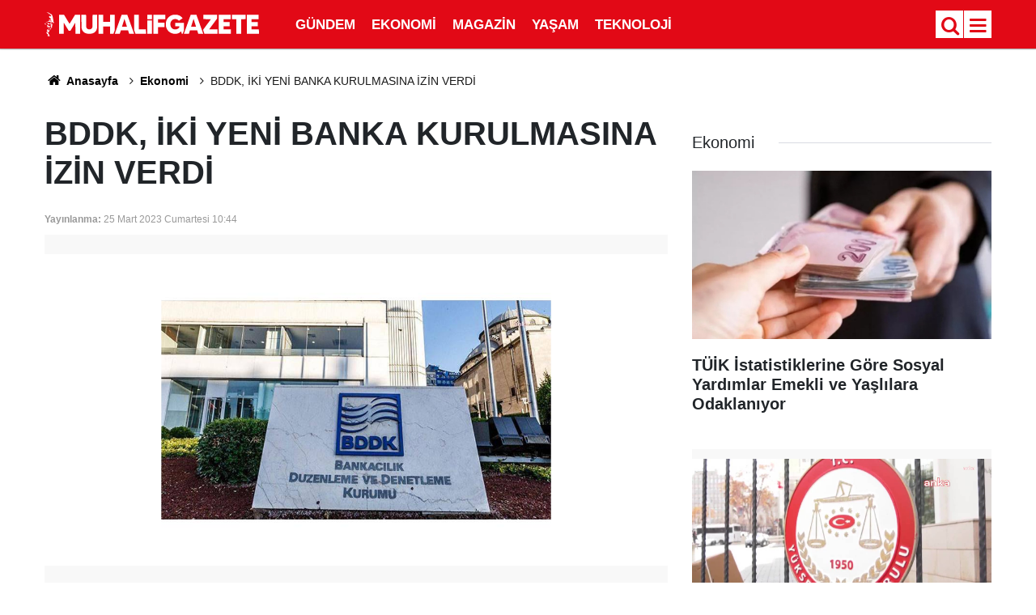

--- FILE ---
content_type: text/html; charset=utf-8
request_url: https://www.google.com/recaptcha/api2/aframe
body_size: 267
content:
<!DOCTYPE HTML><html><head><meta http-equiv="content-type" content="text/html; charset=UTF-8"></head><body><script nonce="arYGL9E-0Sol1fTKWP8hVw">/** Anti-fraud and anti-abuse applications only. See google.com/recaptcha */ try{var clients={'sodar':'https://pagead2.googlesyndication.com/pagead/sodar?'};window.addEventListener("message",function(a){try{if(a.source===window.parent){var b=JSON.parse(a.data);var c=clients[b['id']];if(c){var d=document.createElement('img');d.src=c+b['params']+'&rc='+(localStorage.getItem("rc::a")?sessionStorage.getItem("rc::b"):"");window.document.body.appendChild(d);sessionStorage.setItem("rc::e",parseInt(sessionStorage.getItem("rc::e")||0)+1);localStorage.setItem("rc::h",'1769783322120');}}}catch(b){}});window.parent.postMessage("_grecaptcha_ready", "*");}catch(b){}</script></body></html>

--- FILE ---
content_type: application/javascript; charset=UTF-8
request_url: https://muhalifgazete.com/d/assets/bundle/2019-main.js?1685655206
body_size: 77778
content:
/*! For license information please see 2019-main.js.LICENSE.txt */
!function(t){var e={};function n(r){if(e[r])return e[r].exports;var i=e[r]={i:r,l:!1,exports:{}};return t[r].call(i.exports,i,i.exports,n),i.l=!0,i.exports}n.m=t,n.c=e,n.d=function(t,e,r){n.o(t,e)||Object.defineProperty(t,e,{enumerable:!0,get:r})},n.r=function(t){"undefined"!=typeof Symbol&&Symbol.toStringTag&&Object.defineProperty(t,Symbol.toStringTag,{value:"Module"}),Object.defineProperty(t,"__esModule",{value:!0})},n.t=function(t,e){if(1&e&&(t=n(t)),8&e)return t;if(4&e&&"object"==typeof t&&t&&t.__esModule)return t;var r=Object.create(null);if(n.r(r),Object.defineProperty(r,"default",{enumerable:!0,value:t}),2&e&&"string"!=typeof t)for(var i in t)n.d(r,i,function(e){return t[e]}.bind(null,i));return r},n.n=function(t){var e=t&&t.__esModule?function(){return t.default}:function(){return t};return n.d(e,"a",e),e},n.o=function(t,e){return Object.prototype.hasOwnProperty.call(t,e)},n.p="https://cdn.muhalifgazete.com/assets/bundle/",n(n.s=13)}([function(t,e,n){(function(t){var n;function r(t){return(r="function"==typeof Symbol&&"symbol"==typeof Symbol.iterator?function(t){return typeof t}:function(t){return t&&"function"==typeof Symbol&&t.constructor===Symbol&&t!==Symbol.prototype?"symbol":typeof t})(t)}!function(e,n){"use strict";"object"===r(t)&&"object"===r(t.exports)?t.exports=e.document?n(e,!0):function(t){if(!t.document)throw new Error("jQuery requires a window with a document");return n(t)}:n(e)}("undefined"!=typeof window?window:this,(function(i,o){"use strict";var a=[],s=Object.getPrototypeOf,c=a.slice,u=a.flat?function(t){return a.flat.call(t)}:function(t){return a.concat.apply([],t)},l=a.push,f=a.indexOf,p={},h=p.toString,d=p.hasOwnProperty,g=d.toString,m=g.call(Object),v={},y=function(t){return"function"==typeof t&&"number"!=typeof t.nodeType&&"function"!=typeof t.item},b=function(t){return null!=t&&t===t.window},w=i.document,x={type:!0,src:!0,nonce:!0,noModule:!0};function _(t,e,n){var r,i,o=(n=n||w).createElement("script");if(o.text=t,e)for(r in x)(i=e[r]||e.getAttribute&&e.getAttribute(r))&&o.setAttribute(r,i);n.head.appendChild(o).parentNode.removeChild(o)}function k(t){return null==t?t+"":"object"===r(t)||"function"==typeof t?p[h.call(t)]||"object":r(t)}var E=/HTML$/i,S=function t(e,n){return new t.fn.init(e,n)};function T(t){var e=!!t&&"length"in t&&t.length,n=k(t);return!y(t)&&!b(t)&&("array"===n||0===e||"number"==typeof e&&e>0&&e-1 in t)}function C(t,e){return t.nodeName&&t.nodeName.toLowerCase()===e.toLowerCase()}S.fn=S.prototype={jquery:"3.7.0",constructor:S,length:0,toArray:function(){return c.call(this)},get:function(t){return null==t?c.call(this):t<0?this[t+this.length]:this[t]},pushStack:function(t){var e=S.merge(this.constructor(),t);return e.prevObject=this,e},each:function(t){return S.each(this,t)},map:function(t){return this.pushStack(S.map(this,(function(e,n){return t.call(e,n,e)})))},slice:function(){return this.pushStack(c.apply(this,arguments))},first:function(){return this.eq(0)},last:function(){return this.eq(-1)},even:function(){return this.pushStack(S.grep(this,(function(t,e){return(e+1)%2})))},odd:function(){return this.pushStack(S.grep(this,(function(t,e){return e%2})))},eq:function(t){var e=this.length,n=+t+(t<0?e:0);return this.pushStack(n>=0&&n<e?[this[n]]:[])},end:function(){return this.prevObject||this.constructor()},push:l,sort:a.sort,splice:a.splice},S.extend=S.fn.extend=function(){var t,e,n,i,o,a,s=arguments[0]||{},c=1,u=arguments.length,l=!1;for("boolean"==typeof s&&(l=s,s=arguments[c]||{},c++),"object"===r(s)||y(s)||(s={}),c===u&&(s=this,c--);c<u;c++)if(null!=(t=arguments[c]))for(e in t)i=t[e],"__proto__"!==e&&s!==i&&(l&&i&&(S.isPlainObject(i)||(o=Array.isArray(i)))?(n=s[e],a=o&&!Array.isArray(n)?[]:o||S.isPlainObject(n)?n:{},o=!1,s[e]=S.extend(l,a,i)):void 0!==i&&(s[e]=i));return s},S.extend({expando:"jQuery"+("3.7.0"+Math.random()).replace(/\D/g,""),isReady:!0,error:function(t){throw new Error(t)},noop:function(){},isPlainObject:function(t){var e,n;return!(!t||"[object Object]"!==h.call(t))&&(!(e=s(t))||"function"==typeof(n=d.call(e,"constructor")&&e.constructor)&&g.call(n)===m)},isEmptyObject:function(t){var e;for(e in t)return!1;return!0},globalEval:function(t,e,n){_(t,{nonce:e&&e.nonce},n)},each:function(t,e){var n,r=0;if(T(t))for(n=t.length;r<n&&!1!==e.call(t[r],r,t[r]);r++);else for(r in t)if(!1===e.call(t[r],r,t[r]))break;return t},text:function(t){var e,n="",r=0,i=t.nodeType;if(i){if(1===i||9===i||11===i)return t.textContent;if(3===i||4===i)return t.nodeValue}else for(;e=t[r++];)n+=S.text(e);return n},makeArray:function(t,e){var n=e||[];return null!=t&&(T(Object(t))?S.merge(n,"string"==typeof t?[t]:t):l.call(n,t)),n},inArray:function(t,e,n){return null==e?-1:f.call(e,t,n)},isXMLDoc:function(t){var e=t&&t.namespaceURI,n=t&&(t.ownerDocument||t).documentElement;return!E.test(e||n&&n.nodeName||"HTML")},merge:function(t,e){for(var n=+e.length,r=0,i=t.length;r<n;r++)t[i++]=e[r];return t.length=i,t},grep:function(t,e,n){for(var r=[],i=0,o=t.length,a=!n;i<o;i++)!e(t[i],i)!==a&&r.push(t[i]);return r},map:function(t,e,n){var r,i,o=0,a=[];if(T(t))for(r=t.length;o<r;o++)null!=(i=e(t[o],o,n))&&a.push(i);else for(o in t)null!=(i=e(t[o],o,n))&&a.push(i);return u(a)},guid:1,support:v}),"function"==typeof Symbol&&(S.fn[Symbol.iterator]=a[Symbol.iterator]),S.each("Boolean Number String Function Array Date RegExp Object Error Symbol".split(" "),(function(t,e){p["[object "+e+"]"]=e.toLowerCase()}));var O=a.pop,j=a.sort,D=a.splice,A="[\\x20\\t\\r\\n\\f]",L=new RegExp("^"+A+"+|((?:^|[^\\\\])(?:\\\\.)*)"+A+"+$","g");S.contains=function(t,e){var n=e&&e.parentNode;return t===n||!(!n||1!==n.nodeType||!(t.contains?t.contains(n):t.compareDocumentPosition&&16&t.compareDocumentPosition(n)))};var I=/([\0-\x1f\x7f]|^-?\d)|^-$|[^\x80-\uFFFF\w-]/g;function P(t,e){return e?"\0"===t?"�":t.slice(0,-1)+"\\"+t.charCodeAt(t.length-1).toString(16)+" ":"\\"+t}S.escapeSelector=function(t){return(t+"").replace(I,P)};var N=w,M=l;!function(){var t,e,n,r,o,s,u,l,p,h,g=M,m=S.expando,y=0,b=0,w=tt(),x=tt(),_=tt(),k=tt(),E=function(t,e){return t===e&&(o=!0),0},T="checked|selected|async|autofocus|autoplay|controls|defer|disabled|hidden|ismap|loop|multiple|open|readonly|required|scoped",I="(?:\\\\[\\da-fA-F]{1,6}"+A+"?|\\\\[^\\r\\n\\f]|[\\w-]|[^\0-\\x7f])+",P="\\["+A+"*("+I+")(?:"+A+"*([*^$|!~]?=)"+A+"*(?:'((?:\\\\.|[^\\\\'])*)'|\"((?:\\\\.|[^\\\\\"])*)\"|("+I+"))|)"+A+"*\\]",R=":("+I+")(?:\\((('((?:\\\\.|[^\\\\'])*)'|\"((?:\\\\.|[^\\\\\"])*)\")|((?:\\\\.|[^\\\\()[\\]]|"+P+")*)|.*)\\)|)",B=new RegExp(A+"+","g"),z=new RegExp("^"+A+"*,"+A+"*"),F=new RegExp("^"+A+"*([>+~]|"+A+")"+A+"*"),q=new RegExp(A+"|>"),H=new RegExp(R),W=new RegExp("^"+I+"$"),$={ID:new RegExp("^#("+I+")"),CLASS:new RegExp("^\\.("+I+")"),TAG:new RegExp("^("+I+"|[*])"),ATTR:new RegExp("^"+P),PSEUDO:new RegExp("^"+R),CHILD:new RegExp("^:(only|first|last|nth|nth-last)-(child|of-type)(?:\\("+A+"*(even|odd|(([+-]|)(\\d*)n|)"+A+"*(?:([+-]|)"+A+"*(\\d+)|))"+A+"*\\)|)","i"),bool:new RegExp("^(?:"+T+")$","i"),needsContext:new RegExp("^"+A+"*[>+~]|:(even|odd|eq|gt|lt|nth|first|last)(?:\\("+A+"*((?:-\\d)?\\d*)"+A+"*\\)|)(?=[^-]|$)","i")},U=/^(?:input|select|textarea|button)$/i,G=/^h\d$/i,V=/^(?:#([\w-]+)|(\w+)|\.([\w-]+))$/,K=/[+~]/,Q=new RegExp("\\\\[\\da-fA-F]{1,6}"+A+"?|\\\\([^\\r\\n\\f])","g"),Y=function(t,e){var n="0x"+t.slice(1)-65536;return e||(n<0?String.fromCharCode(n+65536):String.fromCharCode(n>>10|55296,1023&n|56320))},J=function(){ct()},X=pt((function(t){return!0===t.disabled&&C(t,"fieldset")}),{dir:"parentNode",next:"legend"});try{g.apply(a=c.call(N.childNodes),N.childNodes),a[N.childNodes.length].nodeType}catch(t){g={apply:function(t,e){M.apply(t,c.call(e))},call:function(t){M.apply(t,c.call(arguments,1))}}}function Z(t,e,n,r){var i,o,a,c,u,f,h,d=e&&e.ownerDocument,y=e?e.nodeType:9;if(n=n||[],"string"!=typeof t||!t||1!==y&&9!==y&&11!==y)return n;if(!r&&(ct(e),e=e||s,l)){if(11!==y&&(u=V.exec(t)))if(i=u[1]){if(9===y){if(!(a=e.getElementById(i)))return n;if(a.id===i)return g.call(n,a),n}else if(d&&(a=d.getElementById(i))&&Z.contains(e,a)&&a.id===i)return g.call(n,a),n}else{if(u[2])return g.apply(n,e.getElementsByTagName(t)),n;if((i=u[3])&&e.getElementsByClassName)return g.apply(n,e.getElementsByClassName(i)),n}if(!(k[t+" "]||p&&p.test(t))){if(h=t,d=e,1===y&&(q.test(t)||F.test(t))){for((d=K.test(t)&&st(e.parentNode)||e)==e&&v.scope||((c=e.getAttribute("id"))?c=S.escapeSelector(c):e.setAttribute("id",c=m)),o=(f=lt(t)).length;o--;)f[o]=(c?"#"+c:":scope")+" "+ft(f[o]);h=f.join(",")}try{return g.apply(n,d.querySelectorAll(h)),n}catch(e){k(t,!0)}finally{c===m&&e.removeAttribute("id")}}}return yt(t.replace(L,"$1"),e,n,r)}function tt(){var t=[];return function n(r,i){return t.push(r+" ")>e.cacheLength&&delete n[t.shift()],n[r+" "]=i}}function et(t){return t[m]=!0,t}function nt(t){var e=s.createElement("fieldset");try{return!!t(e)}catch(t){return!1}finally{e.parentNode&&e.parentNode.removeChild(e),e=null}}function rt(t){return function(e){return C(e,"input")&&e.type===t}}function it(t){return function(e){return(C(e,"input")||C(e,"button"))&&e.type===t}}function ot(t){return function(e){return"form"in e?e.parentNode&&!1===e.disabled?"label"in e?"label"in e.parentNode?e.parentNode.disabled===t:e.disabled===t:e.isDisabled===t||e.isDisabled!==!t&&X(e)===t:e.disabled===t:"label"in e&&e.disabled===t}}function at(t){return et((function(e){return e=+e,et((function(n,r){for(var i,o=t([],n.length,e),a=o.length;a--;)n[i=o[a]]&&(n[i]=!(r[i]=n[i]))}))}))}function st(t){return t&&void 0!==t.getElementsByTagName&&t}function ct(t){var n,i=t?t.ownerDocument||t:N;return i!=s&&9===i.nodeType&&i.documentElement?(u=(s=i).documentElement,l=!S.isXMLDoc(s),h=u.matches||u.webkitMatchesSelector||u.msMatchesSelector,N!=s&&(n=s.defaultView)&&n.top!==n&&n.addEventListener("unload",J),v.getById=nt((function(t){return u.appendChild(t).id=S.expando,!s.getElementsByName||!s.getElementsByName(S.expando).length})),v.disconnectedMatch=nt((function(t){return h.call(t,"*")})),v.scope=nt((function(){return s.querySelectorAll(":scope")})),v.cssHas=nt((function(){try{return s.querySelector(":has(*,:jqfake)"),!1}catch(t){return!0}})),v.getById?(e.filter.ID=function(t){var e=t.replace(Q,Y);return function(t){return t.getAttribute("id")===e}},e.find.ID=function(t,e){if(void 0!==e.getElementById&&l){var n=e.getElementById(t);return n?[n]:[]}}):(e.filter.ID=function(t){var e=t.replace(Q,Y);return function(t){var n=void 0!==t.getAttributeNode&&t.getAttributeNode("id");return n&&n.value===e}},e.find.ID=function(t,e){if(void 0!==e.getElementById&&l){var n,r,i,o=e.getElementById(t);if(o){if((n=o.getAttributeNode("id"))&&n.value===t)return[o];for(i=e.getElementsByName(t),r=0;o=i[r++];)if((n=o.getAttributeNode("id"))&&n.value===t)return[o]}return[]}}),e.find.TAG=function(t,e){return void 0!==e.getElementsByTagName?e.getElementsByTagName(t):e.querySelectorAll(t)},e.find.CLASS=function(t,e){if(void 0!==e.getElementsByClassName&&l)return e.getElementsByClassName(t)},p=[],nt((function(t){var e;u.appendChild(t).innerHTML="<a id='"+m+"' href='' disabled='disabled'></a><select id='"+m+"-\r\\' disabled='disabled'><option selected=''></option></select>",t.querySelectorAll("[selected]").length||p.push("\\["+A+"*(?:value|"+T+")"),t.querySelectorAll("[id~="+m+"-]").length||p.push("~="),t.querySelectorAll("a#"+m+"+*").length||p.push(".#.+[+~]"),t.querySelectorAll(":checked").length||p.push(":checked"),(e=s.createElement("input")).setAttribute("type","hidden"),t.appendChild(e).setAttribute("name","D"),u.appendChild(t).disabled=!0,2!==t.querySelectorAll(":disabled").length&&p.push(":enabled",":disabled"),(e=s.createElement("input")).setAttribute("name",""),t.appendChild(e),t.querySelectorAll("[name='']").length||p.push("\\["+A+"*name"+A+"*="+A+"*(?:''|\"\")")})),v.cssHas||p.push(":has"),p=p.length&&new RegExp(p.join("|")),E=function(t,e){if(t===e)return o=!0,0;var n=!t.compareDocumentPosition-!e.compareDocumentPosition;return n||(1&(n=(t.ownerDocument||t)==(e.ownerDocument||e)?t.compareDocumentPosition(e):1)||!v.sortDetached&&e.compareDocumentPosition(t)===n?t===s||t.ownerDocument==N&&Z.contains(N,t)?-1:e===s||e.ownerDocument==N&&Z.contains(N,e)?1:r?f.call(r,t)-f.call(r,e):0:4&n?-1:1)},s):s}for(t in Z.matches=function(t,e){return Z(t,null,null,e)},Z.matchesSelector=function(t,e){if(ct(t),l&&!k[e+" "]&&(!p||!p.test(e)))try{var n=h.call(t,e);if(n||v.disconnectedMatch||t.document&&11!==t.document.nodeType)return n}catch(t){k(e,!0)}return Z(e,s,null,[t]).length>0},Z.contains=function(t,e){return(t.ownerDocument||t)!=s&&ct(t),S.contains(t,e)},Z.attr=function(t,n){(t.ownerDocument||t)!=s&&ct(t);var r=e.attrHandle[n.toLowerCase()],i=r&&d.call(e.attrHandle,n.toLowerCase())?r(t,n,!l):void 0;return void 0!==i?i:t.getAttribute(n)},Z.error=function(t){throw new Error("Syntax error, unrecognized expression: "+t)},S.uniqueSort=function(t){var e,n=[],i=0,a=0;if(o=!v.sortStable,r=!v.sortStable&&c.call(t,0),j.call(t,E),o){for(;e=t[a++];)e===t[a]&&(i=n.push(a));for(;i--;)D.call(t,n[i],1)}return r=null,t},S.fn.uniqueSort=function(){return this.pushStack(S.uniqueSort(c.apply(this)))},(e=S.expr={cacheLength:50,createPseudo:et,match:$,attrHandle:{},find:{},relative:{">":{dir:"parentNode",first:!0}," ":{dir:"parentNode"},"+":{dir:"previousSibling",first:!0},"~":{dir:"previousSibling"}},preFilter:{ATTR:function(t){return t[1]=t[1].replace(Q,Y),t[3]=(t[3]||t[4]||t[5]||"").replace(Q,Y),"~="===t[2]&&(t[3]=" "+t[3]+" "),t.slice(0,4)},CHILD:function(t){return t[1]=t[1].toLowerCase(),"nth"===t[1].slice(0,3)?(t[3]||Z.error(t[0]),t[4]=+(t[4]?t[5]+(t[6]||1):2*("even"===t[3]||"odd"===t[3])),t[5]=+(t[7]+t[8]||"odd"===t[3])):t[3]&&Z.error(t[0]),t},PSEUDO:function(t){var e,n=!t[6]&&t[2];return $.CHILD.test(t[0])?null:(t[3]?t[2]=t[4]||t[5]||"":n&&H.test(n)&&(e=lt(n,!0))&&(e=n.indexOf(")",n.length-e)-n.length)&&(t[0]=t[0].slice(0,e),t[2]=n.slice(0,e)),t.slice(0,3))}},filter:{TAG:function(t){var e=t.replace(Q,Y).toLowerCase();return"*"===t?function(){return!0}:function(t){return C(t,e)}},CLASS:function(t){var e=w[t+" "];return e||(e=new RegExp("(^|"+A+")"+t+"("+A+"|$)"))&&w(t,(function(t){return e.test("string"==typeof t.className&&t.className||void 0!==t.getAttribute&&t.getAttribute("class")||"")}))},ATTR:function(t,e,n){return function(r){var i=Z.attr(r,t);return null==i?"!="===e:!e||(i+="","="===e?i===n:"!="===e?i!==n:"^="===e?n&&0===i.indexOf(n):"*="===e?n&&i.indexOf(n)>-1:"$="===e?n&&i.slice(-n.length)===n:"~="===e?(" "+i.replace(B," ")+" ").indexOf(n)>-1:"|="===e&&(i===n||i.slice(0,n.length+1)===n+"-"))}},CHILD:function(t,e,n,r,i){var o="nth"!==t.slice(0,3),a="last"!==t.slice(-4),s="of-type"===e;return 1===r&&0===i?function(t){return!!t.parentNode}:function(e,n,c){var u,l,f,p,h,d=o!==a?"nextSibling":"previousSibling",g=e.parentNode,v=s&&e.nodeName.toLowerCase(),b=!c&&!s,w=!1;if(g){if(o){for(;d;){for(f=e;f=f[d];)if(s?C(f,v):1===f.nodeType)return!1;h=d="only"===t&&!h&&"nextSibling"}return!0}if(h=[a?g.firstChild:g.lastChild],a&&b){for(w=(p=(u=(l=g[m]||(g[m]={}))[t]||[])[0]===y&&u[1])&&u[2],f=p&&g.childNodes[p];f=++p&&f&&f[d]||(w=p=0)||h.pop();)if(1===f.nodeType&&++w&&f===e){l[t]=[y,p,w];break}}else if(b&&(w=p=(u=(l=e[m]||(e[m]={}))[t]||[])[0]===y&&u[1]),!1===w)for(;(f=++p&&f&&f[d]||(w=p=0)||h.pop())&&(!(s?C(f,v):1===f.nodeType)||!++w||(b&&((l=f[m]||(f[m]={}))[t]=[y,w]),f!==e)););return(w-=i)===r||w%r==0&&w/r>=0}}},PSEUDO:function(t,n){var r,i=e.pseudos[t]||e.setFilters[t.toLowerCase()]||Z.error("unsupported pseudo: "+t);return i[m]?i(n):i.length>1?(r=[t,t,"",n],e.setFilters.hasOwnProperty(t.toLowerCase())?et((function(t,e){for(var r,o=i(t,n),a=o.length;a--;)t[r=f.call(t,o[a])]=!(e[r]=o[a])})):function(t){return i(t,0,r)}):i}},pseudos:{not:et((function(t){var e=[],n=[],r=vt(t.replace(L,"$1"));return r[m]?et((function(t,e,n,i){for(var o,a=r(t,null,i,[]),s=t.length;s--;)(o=a[s])&&(t[s]=!(e[s]=o))})):function(t,i,o){return e[0]=t,r(e,null,o,n),e[0]=null,!n.pop()}})),has:et((function(t){return function(e){return Z(t,e).length>0}})),contains:et((function(t){return t=t.replace(Q,Y),function(e){return(e.textContent||S.text(e)).indexOf(t)>-1}})),lang:et((function(t){return W.test(t||"")||Z.error("unsupported lang: "+t),t=t.replace(Q,Y).toLowerCase(),function(e){var n;do{if(n=l?e.lang:e.getAttribute("xml:lang")||e.getAttribute("lang"))return(n=n.toLowerCase())===t||0===n.indexOf(t+"-")}while((e=e.parentNode)&&1===e.nodeType);return!1}})),target:function(t){var e=i.location&&i.location.hash;return e&&e.slice(1)===t.id},root:function(t){return t===u},focus:function(t){return t===function(){try{return s.activeElement}catch(t){}}()&&s.hasFocus()&&!!(t.type||t.href||~t.tabIndex)},enabled:ot(!1),disabled:ot(!0),checked:function(t){return C(t,"input")&&!!t.checked||C(t,"option")&&!!t.selected},selected:function(t){return t.parentNode&&t.parentNode.selectedIndex,!0===t.selected},empty:function(t){for(t=t.firstChild;t;t=t.nextSibling)if(t.nodeType<6)return!1;return!0},parent:function(t){return!e.pseudos.empty(t)},header:function(t){return G.test(t.nodeName)},input:function(t){return U.test(t.nodeName)},button:function(t){return C(t,"input")&&"button"===t.type||C(t,"button")},text:function(t){var e;return C(t,"input")&&"text"===t.type&&(null==(e=t.getAttribute("type"))||"text"===e.toLowerCase())},first:at((function(){return[0]})),last:at((function(t,e){return[e-1]})),eq:at((function(t,e,n){return[n<0?n+e:n]})),even:at((function(t,e){for(var n=0;n<e;n+=2)t.push(n);return t})),odd:at((function(t,e){for(var n=1;n<e;n+=2)t.push(n);return t})),lt:at((function(t,e,n){var r;for(r=n<0?n+e:n>e?e:n;--r>=0;)t.push(r);return t})),gt:at((function(t,e,n){for(var r=n<0?n+e:n;++r<e;)t.push(r);return t}))}}).pseudos.nth=e.pseudos.eq,{radio:!0,checkbox:!0,file:!0,password:!0,image:!0})e.pseudos[t]=rt(t);for(t in{submit:!0,reset:!0})e.pseudos[t]=it(t);function ut(){}function lt(t,n){var r,i,o,a,s,c,u,l=x[t+" "];if(l)return n?0:l.slice(0);for(s=t,c=[],u=e.preFilter;s;){for(a in r&&!(i=z.exec(s))||(i&&(s=s.slice(i[0].length)||s),c.push(o=[])),r=!1,(i=F.exec(s))&&(r=i.shift(),o.push({value:r,type:i[0].replace(L," ")}),s=s.slice(r.length)),e.filter)!(i=$[a].exec(s))||u[a]&&!(i=u[a](i))||(r=i.shift(),o.push({value:r,type:a,matches:i}),s=s.slice(r.length));if(!r)break}return n?s.length:s?Z.error(t):x(t,c).slice(0)}function ft(t){for(var e=0,n=t.length,r="";e<n;e++)r+=t[e].value;return r}function pt(t,e,n){var r=e.dir,i=e.next,o=i||r,a=n&&"parentNode"===o,s=b++;return e.first?function(e,n,i){for(;e=e[r];)if(1===e.nodeType||a)return t(e,n,i);return!1}:function(e,n,c){var u,l,f=[y,s];if(c){for(;e=e[r];)if((1===e.nodeType||a)&&t(e,n,c))return!0}else for(;e=e[r];)if(1===e.nodeType||a)if(l=e[m]||(e[m]={}),i&&C(e,i))e=e[r]||e;else{if((u=l[o])&&u[0]===y&&u[1]===s)return f[2]=u[2];if(l[o]=f,f[2]=t(e,n,c))return!0}return!1}}function ht(t){return t.length>1?function(e,n,r){for(var i=t.length;i--;)if(!t[i](e,n,r))return!1;return!0}:t[0]}function dt(t,e,n,r,i){for(var o,a=[],s=0,c=t.length,u=null!=e;s<c;s++)(o=t[s])&&(n&&!n(o,r,i)||(a.push(o),u&&e.push(s)));return a}function gt(t,e,n,r,i,o){return r&&!r[m]&&(r=gt(r)),i&&!i[m]&&(i=gt(i,o)),et((function(o,a,s,c){var u,l,p,h,d=[],m=[],v=a.length,y=o||function(t,e,n){for(var r=0,i=e.length;r<i;r++)Z(t,e[r],n);return n}(e||"*",s.nodeType?[s]:s,[]),b=!t||!o&&e?y:dt(y,d,t,s,c);if(n?n(b,h=i||(o?t:v||r)?[]:a,s,c):h=b,r)for(u=dt(h,m),r(u,[],s,c),l=u.length;l--;)(p=u[l])&&(h[m[l]]=!(b[m[l]]=p));if(o){if(i||t){if(i){for(u=[],l=h.length;l--;)(p=h[l])&&u.push(b[l]=p);i(null,h=[],u,c)}for(l=h.length;l--;)(p=h[l])&&(u=i?f.call(o,p):d[l])>-1&&(o[u]=!(a[u]=p))}}else h=dt(h===a?h.splice(v,h.length):h),i?i(null,a,h,c):g.apply(a,h)}))}function mt(t){for(var r,i,o,a=t.length,s=e.relative[t[0].type],c=s||e.relative[" "],u=s?1:0,l=pt((function(t){return t===r}),c,!0),p=pt((function(t){return f.call(r,t)>-1}),c,!0),h=[function(t,e,i){var o=!s&&(i||e!=n)||((r=e).nodeType?l(t,e,i):p(t,e,i));return r=null,o}];u<a;u++)if(i=e.relative[t[u].type])h=[pt(ht(h),i)];else{if((i=e.filter[t[u].type].apply(null,t[u].matches))[m]){for(o=++u;o<a&&!e.relative[t[o].type];o++);return gt(u>1&&ht(h),u>1&&ft(t.slice(0,u-1).concat({value:" "===t[u-2].type?"*":""})).replace(L,"$1"),i,u<o&&mt(t.slice(u,o)),o<a&&mt(t=t.slice(o)),o<a&&ft(t))}h.push(i)}return ht(h)}function vt(t,r){var i,o=[],a=[],c=_[t+" "];if(!c){for(r||(r=lt(t)),i=r.length;i--;)(c=mt(r[i]))[m]?o.push(c):a.push(c);(c=_(t,function(t,r){var i=r.length>0,o=t.length>0,a=function(a,c,u,f,p){var h,d,m,v=0,b="0",w=a&&[],x=[],_=n,k=a||o&&e.find.TAG("*",p),E=y+=null==_?1:Math.random()||.1,T=k.length;for(p&&(n=c==s||c||p);b!==T&&null!=(h=k[b]);b++){if(o&&h){for(d=0,c||h.ownerDocument==s||(ct(h),u=!l);m=t[d++];)if(m(h,c||s,u)){g.call(f,h);break}p&&(y=E)}i&&((h=!m&&h)&&v--,a&&w.push(h))}if(v+=b,i&&b!==v){for(d=0;m=r[d++];)m(w,x,c,u);if(a){if(v>0)for(;b--;)w[b]||x[b]||(x[b]=O.call(f));x=dt(x)}g.apply(f,x),p&&!a&&x.length>0&&v+r.length>1&&S.uniqueSort(f)}return p&&(y=E,n=_),w};return i?et(a):a}(a,o))).selector=t}return c}function yt(t,n,r,i){var o,a,s,c,u,f="function"==typeof t&&t,p=!i&&lt(t=f.selector||t);if(r=r||[],1===p.length){if((a=p[0]=p[0].slice(0)).length>2&&"ID"===(s=a[0]).type&&9===n.nodeType&&l&&e.relative[a[1].type]){if(!(n=(e.find.ID(s.matches[0].replace(Q,Y),n)||[])[0]))return r;f&&(n=n.parentNode),t=t.slice(a.shift().value.length)}for(o=$.needsContext.test(t)?0:a.length;o--&&(s=a[o],!e.relative[c=s.type]);)if((u=e.find[c])&&(i=u(s.matches[0].replace(Q,Y),K.test(a[0].type)&&st(n.parentNode)||n))){if(a.splice(o,1),!(t=i.length&&ft(a)))return g.apply(r,i),r;break}}return(f||vt(t,p))(i,n,!l,r,!n||K.test(t)&&st(n.parentNode)||n),r}ut.prototype=e.filters=e.pseudos,e.setFilters=new ut,v.sortStable=m.split("").sort(E).join("")===m,ct(),v.sortDetached=nt((function(t){return 1&t.compareDocumentPosition(s.createElement("fieldset"))})),S.find=Z,S.expr[":"]=S.expr.pseudos,S.unique=S.uniqueSort,Z.compile=vt,Z.select=yt,Z.setDocument=ct,Z.escape=S.escapeSelector,Z.getText=S.text,Z.isXML=S.isXMLDoc,Z.selectors=S.expr,Z.support=S.support,Z.uniqueSort=S.uniqueSort}();var R=function(t,e,n){for(var r=[],i=void 0!==n;(t=t[e])&&9!==t.nodeType;)if(1===t.nodeType){if(i&&S(t).is(n))break;r.push(t)}return r},B=function(t,e){for(var n=[];t;t=t.nextSibling)1===t.nodeType&&t!==e&&n.push(t);return n},z=S.expr.match.needsContext,F=/^<([a-z][^\/\0>:\x20\t\r\n\f]*)[\x20\t\r\n\f]*\/?>(?:<\/\1>|)$/i;function q(t,e,n){return y(e)?S.grep(t,(function(t,r){return!!e.call(t,r,t)!==n})):e.nodeType?S.grep(t,(function(t){return t===e!==n})):"string"!=typeof e?S.grep(t,(function(t){return f.call(e,t)>-1!==n})):S.filter(e,t,n)}S.filter=function(t,e,n){var r=e[0];return n&&(t=":not("+t+")"),1===e.length&&1===r.nodeType?S.find.matchesSelector(r,t)?[r]:[]:S.find.matches(t,S.grep(e,(function(t){return 1===t.nodeType})))},S.fn.extend({find:function(t){var e,n,r=this.length,i=this;if("string"!=typeof t)return this.pushStack(S(t).filter((function(){for(e=0;e<r;e++)if(S.contains(i[e],this))return!0})));for(n=this.pushStack([]),e=0;e<r;e++)S.find(t,i[e],n);return r>1?S.uniqueSort(n):n},filter:function(t){return this.pushStack(q(this,t||[],!1))},not:function(t){return this.pushStack(q(this,t||[],!0))},is:function(t){return!!q(this,"string"==typeof t&&z.test(t)?S(t):t||[],!1).length}});var H,W=/^(?:\s*(<[\w\W]+>)[^>]*|#([\w-]+))$/;(S.fn.init=function(t,e,n){var r,i;if(!t)return this;if(n=n||H,"string"==typeof t){if(!(r="<"===t[0]&&">"===t[t.length-1]&&t.length>=3?[null,t,null]:W.exec(t))||!r[1]&&e)return!e||e.jquery?(e||n).find(t):this.constructor(e).find(t);if(r[1]){if(e=e instanceof S?e[0]:e,S.merge(this,S.parseHTML(r[1],e&&e.nodeType?e.ownerDocument||e:w,!0)),F.test(r[1])&&S.isPlainObject(e))for(r in e)y(this[r])?this[r](e[r]):this.attr(r,e[r]);return this}return(i=w.getElementById(r[2]))&&(this[0]=i,this.length=1),this}return t.nodeType?(this[0]=t,this.length=1,this):y(t)?void 0!==n.ready?n.ready(t):t(S):S.makeArray(t,this)}).prototype=S.fn,H=S(w);var $=/^(?:parents|prev(?:Until|All))/,U={children:!0,contents:!0,next:!0,prev:!0};function G(t,e){for(;(t=t[e])&&1!==t.nodeType;);return t}S.fn.extend({has:function(t){var e=S(t,this),n=e.length;return this.filter((function(){for(var t=0;t<n;t++)if(S.contains(this,e[t]))return!0}))},closest:function(t,e){var n,r=0,i=this.length,o=[],a="string"!=typeof t&&S(t);if(!z.test(t))for(;r<i;r++)for(n=this[r];n&&n!==e;n=n.parentNode)if(n.nodeType<11&&(a?a.index(n)>-1:1===n.nodeType&&S.find.matchesSelector(n,t))){o.push(n);break}return this.pushStack(o.length>1?S.uniqueSort(o):o)},index:function(t){return t?"string"==typeof t?f.call(S(t),this[0]):f.call(this,t.jquery?t[0]:t):this[0]&&this[0].parentNode?this.first().prevAll().length:-1},add:function(t,e){return this.pushStack(S.uniqueSort(S.merge(this.get(),S(t,e))))},addBack:function(t){return this.add(null==t?this.prevObject:this.prevObject.filter(t))}}),S.each({parent:function(t){var e=t.parentNode;return e&&11!==e.nodeType?e:null},parents:function(t){return R(t,"parentNode")},parentsUntil:function(t,e,n){return R(t,"parentNode",n)},next:function(t){return G(t,"nextSibling")},prev:function(t){return G(t,"previousSibling")},nextAll:function(t){return R(t,"nextSibling")},prevAll:function(t){return R(t,"previousSibling")},nextUntil:function(t,e,n){return R(t,"nextSibling",n)},prevUntil:function(t,e,n){return R(t,"previousSibling",n)},siblings:function(t){return B((t.parentNode||{}).firstChild,t)},children:function(t){return B(t.firstChild)},contents:function(t){return null!=t.contentDocument&&s(t.contentDocument)?t.contentDocument:(C(t,"template")&&(t=t.content||t),S.merge([],t.childNodes))}},(function(t,e){S.fn[t]=function(n,r){var i=S.map(this,e,n);return"Until"!==t.slice(-5)&&(r=n),r&&"string"==typeof r&&(i=S.filter(r,i)),this.length>1&&(U[t]||S.uniqueSort(i),$.test(t)&&i.reverse()),this.pushStack(i)}}));var V=/[^\x20\t\r\n\f]+/g;function K(t){return t}function Q(t){throw t}function Y(t,e,n,r){var i;try{t&&y(i=t.promise)?i.call(t).done(e).fail(n):t&&y(i=t.then)?i.call(t,e,n):e.apply(void 0,[t].slice(r))}catch(t){n.apply(void 0,[t])}}S.Callbacks=function(t){t="string"==typeof t?function(t){var e={};return S.each(t.match(V)||[],(function(t,n){e[n]=!0})),e}(t):S.extend({},t);var e,n,r,i,o=[],a=[],s=-1,c=function(){for(i=i||t.once,r=e=!0;a.length;s=-1)for(n=a.shift();++s<o.length;)!1===o[s].apply(n[0],n[1])&&t.stopOnFalse&&(s=o.length,n=!1);t.memory||(n=!1),e=!1,i&&(o=n?[]:"")},u={add:function(){return o&&(n&&!e&&(s=o.length-1,a.push(n)),function e(n){S.each(n,(function(n,r){y(r)?t.unique&&u.has(r)||o.push(r):r&&r.length&&"string"!==k(r)&&e(r)}))}(arguments),n&&!e&&c()),this},remove:function(){return S.each(arguments,(function(t,e){for(var n;(n=S.inArray(e,o,n))>-1;)o.splice(n,1),n<=s&&s--})),this},has:function(t){return t?S.inArray(t,o)>-1:o.length>0},empty:function(){return o&&(o=[]),this},disable:function(){return i=a=[],o=n="",this},disabled:function(){return!o},lock:function(){return i=a=[],n||e||(o=n=""),this},locked:function(){return!!i},fireWith:function(t,n){return i||(n=[t,(n=n||[]).slice?n.slice():n],a.push(n),e||c()),this},fire:function(){return u.fireWith(this,arguments),this},fired:function(){return!!r}};return u},S.extend({Deferred:function(t){var e=[["notify","progress",S.Callbacks("memory"),S.Callbacks("memory"),2],["resolve","done",S.Callbacks("once memory"),S.Callbacks("once memory"),0,"resolved"],["reject","fail",S.Callbacks("once memory"),S.Callbacks("once memory"),1,"rejected"]],n="pending",o={state:function(){return n},always:function(){return a.done(arguments).fail(arguments),this},catch:function(t){return o.then(null,t)},pipe:function(){var t=arguments;return S.Deferred((function(n){S.each(e,(function(e,r){var i=y(t[r[4]])&&t[r[4]];a[r[1]]((function(){var t=i&&i.apply(this,arguments);t&&y(t.promise)?t.promise().progress(n.notify).done(n.resolve).fail(n.reject):n[r[0]+"With"](this,i?[t]:arguments)}))})),t=null})).promise()},then:function(t,n,o){var a=0;function s(t,e,n,o){return function(){var c=this,u=arguments,l=function(){var i,l;if(!(t<a)){if((i=n.apply(c,u))===e.promise())throw new TypeError("Thenable self-resolution");l=i&&("object"===r(i)||"function"==typeof i)&&i.then,y(l)?o?l.call(i,s(a,e,K,o),s(a,e,Q,o)):(a++,l.call(i,s(a,e,K,o),s(a,e,Q,o),s(a,e,K,e.notifyWith))):(n!==K&&(c=void 0,u=[i]),(o||e.resolveWith)(c,u))}},f=o?l:function(){try{l()}catch(r){S.Deferred.exceptionHook&&S.Deferred.exceptionHook(r,f.error),t+1>=a&&(n!==Q&&(c=void 0,u=[r]),e.rejectWith(c,u))}};t?f():(S.Deferred.getErrorHook?f.error=S.Deferred.getErrorHook():S.Deferred.getStackHook&&(f.error=S.Deferred.getStackHook()),i.setTimeout(f))}}return S.Deferred((function(r){e[0][3].add(s(0,r,y(o)?o:K,r.notifyWith)),e[1][3].add(s(0,r,y(t)?t:K)),e[2][3].add(s(0,r,y(n)?n:Q))})).promise()},promise:function(t){return null!=t?S.extend(t,o):o}},a={};return S.each(e,(function(t,r){var i=r[2],s=r[5];o[r[1]]=i.add,s&&i.add((function(){n=s}),e[3-t][2].disable,e[3-t][3].disable,e[0][2].lock,e[0][3].lock),i.add(r[3].fire),a[r[0]]=function(){return a[r[0]+"With"](this===a?void 0:this,arguments),this},a[r[0]+"With"]=i.fireWith})),o.promise(a),t&&t.call(a,a),a},when:function(t){var e=arguments.length,n=e,r=Array(n),i=c.call(arguments),o=S.Deferred(),a=function(t){return function(n){r[t]=this,i[t]=arguments.length>1?c.call(arguments):n,--e||o.resolveWith(r,i)}};if(e<=1&&(Y(t,o.done(a(n)).resolve,o.reject,!e),"pending"===o.state()||y(i[n]&&i[n].then)))return o.then();for(;n--;)Y(i[n],a(n),o.reject);return o.promise()}});var J=/^(Eval|Internal|Range|Reference|Syntax|Type|URI)Error$/;S.Deferred.exceptionHook=function(t,e){i.console&&i.console.warn&&t&&J.test(t.name)&&i.console.warn("jQuery.Deferred exception: "+t.message,t.stack,e)},S.readyException=function(t){i.setTimeout((function(){throw t}))};var X=S.Deferred();function Z(){w.removeEventListener("DOMContentLoaded",Z),i.removeEventListener("load",Z),S.ready()}S.fn.ready=function(t){return X.then(t).catch((function(t){S.readyException(t)})),this},S.extend({isReady:!1,readyWait:1,ready:function(t){(!0===t?--S.readyWait:S.isReady)||(S.isReady=!0,!0!==t&&--S.readyWait>0||X.resolveWith(w,[S]))}}),S.ready.then=X.then,"complete"===w.readyState||"loading"!==w.readyState&&!w.documentElement.doScroll?i.setTimeout(S.ready):(w.addEventListener("DOMContentLoaded",Z),i.addEventListener("load",Z));var tt=function t(e,n,r,i,o,a,s){var c=0,u=e.length,l=null==r;if("object"===k(r))for(c in o=!0,r)t(e,n,c,r[c],!0,a,s);else if(void 0!==i&&(o=!0,y(i)||(s=!0),l&&(s?(n.call(e,i),n=null):(l=n,n=function(t,e,n){return l.call(S(t),n)})),n))for(;c<u;c++)n(e[c],r,s?i:i.call(e[c],c,n(e[c],r)));return o?e:l?n.call(e):u?n(e[0],r):a},et=/^-ms-/,nt=/-([a-z])/g;function rt(t,e){return e.toUpperCase()}function it(t){return t.replace(et,"ms-").replace(nt,rt)}var ot=function(t){return 1===t.nodeType||9===t.nodeType||!+t.nodeType};function at(){this.expando=S.expando+at.uid++}at.uid=1,at.prototype={cache:function(t){var e=t[this.expando];return e||(e={},ot(t)&&(t.nodeType?t[this.expando]=e:Object.defineProperty(t,this.expando,{value:e,configurable:!0}))),e},set:function(t,e,n){var r,i=this.cache(t);if("string"==typeof e)i[it(e)]=n;else for(r in e)i[it(r)]=e[r];return i},get:function(t,e){return void 0===e?this.cache(t):t[this.expando]&&t[this.expando][it(e)]},access:function(t,e,n){return void 0===e||e&&"string"==typeof e&&void 0===n?this.get(t,e):(this.set(t,e,n),void 0!==n?n:e)},remove:function(t,e){var n,r=t[this.expando];if(void 0!==r){if(void 0!==e){n=(e=Array.isArray(e)?e.map(it):(e=it(e))in r?[e]:e.match(V)||[]).length;for(;n--;)delete r[e[n]]}(void 0===e||S.isEmptyObject(r))&&(t.nodeType?t[this.expando]=void 0:delete t[this.expando])}},hasData:function(t){var e=t[this.expando];return void 0!==e&&!S.isEmptyObject(e)}};var st=new at,ct=new at,ut=/^(?:\{[\w\W]*\}|\[[\w\W]*\])$/,lt=/[A-Z]/g;function ft(t,e,n){var r;if(void 0===n&&1===t.nodeType)if(r="data-"+e.replace(lt,"-$&").toLowerCase(),"string"==typeof(n=t.getAttribute(r))){try{n=function(t){return"true"===t||"false"!==t&&("null"===t?null:t===+t+""?+t:ut.test(t)?JSON.parse(t):t)}(n)}catch(t){}ct.set(t,e,n)}else n=void 0;return n}S.extend({hasData:function(t){return ct.hasData(t)||st.hasData(t)},data:function(t,e,n){return ct.access(t,e,n)},removeData:function(t,e){ct.remove(t,e)},_data:function(t,e,n){return st.access(t,e,n)},_removeData:function(t,e){st.remove(t,e)}}),S.fn.extend({data:function(t,e){var n,i,o,a=this[0],s=a&&a.attributes;if(void 0===t){if(this.length&&(o=ct.get(a),1===a.nodeType&&!st.get(a,"hasDataAttrs"))){for(n=s.length;n--;)s[n]&&0===(i=s[n].name).indexOf("data-")&&(i=it(i.slice(5)),ft(a,i,o[i]));st.set(a,"hasDataAttrs",!0)}return o}return"object"===r(t)?this.each((function(){ct.set(this,t)})):tt(this,(function(e){var n;if(a&&void 0===e)return void 0!==(n=ct.get(a,t))||void 0!==(n=ft(a,t))?n:void 0;this.each((function(){ct.set(this,t,e)}))}),null,e,arguments.length>1,null,!0)},removeData:function(t){return this.each((function(){ct.remove(this,t)}))}}),S.extend({queue:function(t,e,n){var r;if(t)return e=(e||"fx")+"queue",r=st.get(t,e),n&&(!r||Array.isArray(n)?r=st.access(t,e,S.makeArray(n)):r.push(n)),r||[]},dequeue:function(t,e){var n=S.queue(t,e=e||"fx"),r=n.length,i=n.shift(),o=S._queueHooks(t,e);"inprogress"===i&&(i=n.shift(),r--),i&&("fx"===e&&n.unshift("inprogress"),delete o.stop,i.call(t,(function(){S.dequeue(t,e)}),o)),!r&&o&&o.empty.fire()},_queueHooks:function(t,e){var n=e+"queueHooks";return st.get(t,n)||st.access(t,n,{empty:S.Callbacks("once memory").add((function(){st.remove(t,[e+"queue",n])}))})}}),S.fn.extend({queue:function(t,e){var n=2;return"string"!=typeof t&&(e=t,t="fx",n--),arguments.length<n?S.queue(this[0],t):void 0===e?this:this.each((function(){var n=S.queue(this,t,e);S._queueHooks(this,t),"fx"===t&&"inprogress"!==n[0]&&S.dequeue(this,t)}))},dequeue:function(t){return this.each((function(){S.dequeue(this,t)}))},clearQueue:function(t){return this.queue(t||"fx",[])},promise:function(t,e){var n,r=1,i=S.Deferred(),o=this,a=this.length,s=function(){--r||i.resolveWith(o,[o])};for("string"!=typeof t&&(e=t,t=void 0),t=t||"fx";a--;)(n=st.get(o[a],t+"queueHooks"))&&n.empty&&(r++,n.empty.add(s));return s(),i.promise(e)}});var pt=/[+-]?(?:\d*\.|)\d+(?:[eE][+-]?\d+|)/.source,ht=new RegExp("^(?:([+-])=|)("+pt+")([a-z%]*)$","i"),dt=["Top","Right","Bottom","Left"],gt=w.documentElement,mt=function(t){return S.contains(t.ownerDocument,t)},vt={composed:!0};gt.getRootNode&&(mt=function(t){return S.contains(t.ownerDocument,t)||t.getRootNode(vt)===t.ownerDocument});var yt=function(t,e){return"none"===(t=e||t).style.display||""===t.style.display&&mt(t)&&"none"===S.css(t,"display")};function bt(t,e,n,r){var i,o,a=20,s=r?function(){return r.cur()}:function(){return S.css(t,e,"")},c=s(),u=n&&n[3]||(S.cssNumber[e]?"":"px"),l=t.nodeType&&(S.cssNumber[e]||"px"!==u&&+c)&&ht.exec(S.css(t,e));if(l&&l[3]!==u){for(c/=2,u=u||l[3],l=+c||1;a--;)S.style(t,e,l+u),(1-o)*(1-(o=s()/c||.5))<=0&&(a=0),l/=o;S.style(t,e,(l*=2)+u),n=n||[]}return n&&(l=+l||+c||0,i=n[1]?l+(n[1]+1)*n[2]:+n[2],r&&(r.unit=u,r.start=l,r.end=i)),i}var wt={};function xt(t){var e,n=t.ownerDocument,r=t.nodeName,i=wt[r];return i||(e=n.body.appendChild(n.createElement(r)),i=S.css(e,"display"),e.parentNode.removeChild(e),"none"===i&&(i="block"),wt[r]=i,i)}function _t(t,e){for(var n,r,i=[],o=0,a=t.length;o<a;o++)(r=t[o]).style&&(n=r.style.display,e?("none"===n&&(i[o]=st.get(r,"display")||null,i[o]||(r.style.display="")),""===r.style.display&&yt(r)&&(i[o]=xt(r))):"none"!==n&&(i[o]="none",st.set(r,"display",n)));for(o=0;o<a;o++)null!=i[o]&&(t[o].style.display=i[o]);return t}S.fn.extend({show:function(){return _t(this,!0)},hide:function(){return _t(this)},toggle:function(t){return"boolean"==typeof t?t?this.show():this.hide():this.each((function(){yt(this)?S(this).show():S(this).hide()}))}});var kt,Et,St=/^(?:checkbox|radio)$/i,Tt=/<([a-z][^\/\0>\x20\t\r\n\f]*)/i,Ct=/^$|^module$|\/(?:java|ecma)script/i;kt=w.createDocumentFragment().appendChild(w.createElement("div")),(Et=w.createElement("input")).setAttribute("type","radio"),Et.setAttribute("checked","checked"),Et.setAttribute("name","t"),kt.appendChild(Et),v.checkClone=kt.cloneNode(!0).cloneNode(!0).lastChild.checked,kt.innerHTML="<textarea>x</textarea>",v.noCloneChecked=!!kt.cloneNode(!0).lastChild.defaultValue,kt.innerHTML="<option></option>",v.option=!!kt.lastChild;var Ot={thead:[1,"<table>","</table>"],col:[2,"<table><colgroup>","</colgroup></table>"],tr:[2,"<table><tbody>","</tbody></table>"],td:[3,"<table><tbody><tr>","</tr></tbody></table>"],_default:[0,"",""]};function jt(t,e){var n;return n=void 0!==t.getElementsByTagName?t.getElementsByTagName(e||"*"):void 0!==t.querySelectorAll?t.querySelectorAll(e||"*"):[],void 0===e||e&&C(t,e)?S.merge([t],n):n}function Dt(t,e){for(var n=0,r=t.length;n<r;n++)st.set(t[n],"globalEval",!e||st.get(e[n],"globalEval"))}Ot.tbody=Ot.tfoot=Ot.colgroup=Ot.caption=Ot.thead,Ot.th=Ot.td,v.option||(Ot.optgroup=Ot.option=[1,"<select multiple='multiple'>","</select>"]);var At=/<|&#?\w+;/;function Lt(t,e,n,r,i){for(var o,a,s,c,u,l,f=e.createDocumentFragment(),p=[],h=0,d=t.length;h<d;h++)if((o=t[h])||0===o)if("object"===k(o))S.merge(p,o.nodeType?[o]:o);else if(At.test(o)){for(a=a||f.appendChild(e.createElement("div")),s=(Tt.exec(o)||["",""])[1].toLowerCase(),c=Ot[s]||Ot._default,a.innerHTML=c[1]+S.htmlPrefilter(o)+c[2],l=c[0];l--;)a=a.lastChild;S.merge(p,a.childNodes),(a=f.firstChild).textContent=""}else p.push(e.createTextNode(o));for(f.textContent="",h=0;o=p[h++];)if(r&&S.inArray(o,r)>-1)i&&i.push(o);else if(u=mt(o),a=jt(f.appendChild(o),"script"),u&&Dt(a),n)for(l=0;o=a[l++];)Ct.test(o.type||"")&&n.push(o);return f}var It=/^([^.]*)(?:\.(.+)|)/;function Pt(){return!0}function Nt(){return!1}function Mt(t,e,n,i,o,a){var s,c;if("object"===r(e)){for(c in"string"!=typeof n&&(i=i||n,n=void 0),e)Mt(t,c,n,i,e[c],a);return t}if(null==i&&null==o?(o=n,i=n=void 0):null==o&&("string"==typeof n?(o=i,i=void 0):(o=i,i=n,n=void 0)),!1===o)o=Nt;else if(!o)return t;return 1===a&&(s=o,(o=function(t){return S().off(t),s.apply(this,arguments)}).guid=s.guid||(s.guid=S.guid++)),t.each((function(){S.event.add(this,e,o,i,n)}))}function Rt(t,e,n){n?(st.set(t,e,!1),S.event.add(t,e,{namespace:!1,handler:function(t){var n,r=st.get(this,e);if(1&t.isTrigger&&this[e]){if(r)(S.event.special[e]||{}).delegateType&&t.stopPropagation();else if(r=c.call(arguments),st.set(this,e,r),this[e](),n=st.get(this,e),st.set(this,e,!1),r!==n)return t.stopImmediatePropagation(),t.preventDefault(),n}else r&&(st.set(this,e,S.event.trigger(r[0],r.slice(1),this)),t.stopPropagation(),t.isImmediatePropagationStopped=Pt)}})):void 0===st.get(t,e)&&S.event.add(t,e,Pt)}S.event={global:{},add:function(t,e,n,r,i){var o,a,s,c,u,l,f,p,h,d,g,m=st.get(t);if(ot(t))for(n.handler&&(n=(o=n).handler,i=o.selector),i&&S.find.matchesSelector(gt,i),n.guid||(n.guid=S.guid++),(c=m.events)||(c=m.events=Object.create(null)),(a=m.handle)||(a=m.handle=function(e){return void 0!==S&&S.event.triggered!==e.type?S.event.dispatch.apply(t,arguments):void 0}),u=(e=(e||"").match(V)||[""]).length;u--;)h=g=(s=It.exec(e[u])||[])[1],d=(s[2]||"").split(".").sort(),h&&(f=S.event.special[h]||{},h=(i?f.delegateType:f.bindType)||h,f=S.event.special[h]||{},l=S.extend({type:h,origType:g,data:r,handler:n,guid:n.guid,selector:i,needsContext:i&&S.expr.match.needsContext.test(i),namespace:d.join(".")},o),(p=c[h])||((p=c[h]=[]).delegateCount=0,f.setup&&!1!==f.setup.call(t,r,d,a)||t.addEventListener&&t.addEventListener(h,a)),f.add&&(f.add.call(t,l),l.handler.guid||(l.handler.guid=n.guid)),i?p.splice(p.delegateCount++,0,l):p.push(l),S.event.global[h]=!0)},remove:function(t,e,n,r,i){var o,a,s,c,u,l,f,p,h,d,g,m=st.hasData(t)&&st.get(t);if(m&&(c=m.events)){for(u=(e=(e||"").match(V)||[""]).length;u--;)if(h=g=(s=It.exec(e[u])||[])[1],d=(s[2]||"").split(".").sort(),h){for(f=S.event.special[h]||{},p=c[h=(r?f.delegateType:f.bindType)||h]||[],s=s[2]&&new RegExp("(^|\\.)"+d.join("\\.(?:.*\\.|)")+"(\\.|$)"),a=o=p.length;o--;)l=p[o],!i&&g!==l.origType||n&&n.guid!==l.guid||s&&!s.test(l.namespace)||r&&r!==l.selector&&("**"!==r||!l.selector)||(p.splice(o,1),l.selector&&p.delegateCount--,f.remove&&f.remove.call(t,l));a&&!p.length&&(f.teardown&&!1!==f.teardown.call(t,d,m.handle)||S.removeEvent(t,h,m.handle),delete c[h])}else for(h in c)S.event.remove(t,h+e[u],n,r,!0);S.isEmptyObject(c)&&st.remove(t,"handle events")}},dispatch:function(t){var e,n,r,i,o,a,s=new Array(arguments.length),c=S.event.fix(t),u=(st.get(this,"events")||Object.create(null))[c.type]||[],l=S.event.special[c.type]||{};for(s[0]=c,e=1;e<arguments.length;e++)s[e]=arguments[e];if(c.delegateTarget=this,!l.preDispatch||!1!==l.preDispatch.call(this,c)){for(a=S.event.handlers.call(this,c,u),e=0;(i=a[e++])&&!c.isPropagationStopped();)for(c.currentTarget=i.elem,n=0;(o=i.handlers[n++])&&!c.isImmediatePropagationStopped();)c.rnamespace&&!1!==o.namespace&&!c.rnamespace.test(o.namespace)||(c.handleObj=o,c.data=o.data,void 0!==(r=((S.event.special[o.origType]||{}).handle||o.handler).apply(i.elem,s))&&!1===(c.result=r)&&(c.preventDefault(),c.stopPropagation()));return l.postDispatch&&l.postDispatch.call(this,c),c.result}},handlers:function(t,e){var n,r,i,o,a,s=[],c=e.delegateCount,u=t.target;if(c&&u.nodeType&&!("click"===t.type&&t.button>=1))for(;u!==this;u=u.parentNode||this)if(1===u.nodeType&&("click"!==t.type||!0!==u.disabled)){for(o=[],a={},n=0;n<c;n++)void 0===a[i=(r=e[n]).selector+" "]&&(a[i]=r.needsContext?S(i,this).index(u)>-1:S.find(i,this,null,[u]).length),a[i]&&o.push(r);o.length&&s.push({elem:u,handlers:o})}return u=this,c<e.length&&s.push({elem:u,handlers:e.slice(c)}),s},addProp:function(t,e){Object.defineProperty(S.Event.prototype,t,{enumerable:!0,configurable:!0,get:y(e)?function(){if(this.originalEvent)return e(this.originalEvent)}:function(){if(this.originalEvent)return this.originalEvent[t]},set:function(e){Object.defineProperty(this,t,{enumerable:!0,configurable:!0,writable:!0,value:e})}})},fix:function(t){return t[S.expando]?t:new S.Event(t)},special:{load:{noBubble:!0},click:{setup:function(t){var e=this||t;return St.test(e.type)&&e.click&&C(e,"input")&&Rt(e,"click",!0),!1},trigger:function(t){var e=this||t;return St.test(e.type)&&e.click&&C(e,"input")&&Rt(e,"click"),!0},_default:function(t){var e=t.target;return St.test(e.type)&&e.click&&C(e,"input")&&st.get(e,"click")||C(e,"a")}},beforeunload:{postDispatch:function(t){void 0!==t.result&&t.originalEvent&&(t.originalEvent.returnValue=t.result)}}}},S.removeEvent=function(t,e,n){t.removeEventListener&&t.removeEventListener(e,n)},(S.Event=function(t,e){if(!(this instanceof S.Event))return new S.Event(t,e);t&&t.type?(this.originalEvent=t,this.type=t.type,this.isDefaultPrevented=t.defaultPrevented||void 0===t.defaultPrevented&&!1===t.returnValue?Pt:Nt,this.target=t.target&&3===t.target.nodeType?t.target.parentNode:t.target,this.currentTarget=t.currentTarget,this.relatedTarget=t.relatedTarget):this.type=t,e&&S.extend(this,e),this.timeStamp=t&&t.timeStamp||Date.now(),this[S.expando]=!0}).prototype={constructor:S.Event,isDefaultPrevented:Nt,isPropagationStopped:Nt,isImmediatePropagationStopped:Nt,isSimulated:!1,preventDefault:function(){var t=this.originalEvent;this.isDefaultPrevented=Pt,t&&!this.isSimulated&&t.preventDefault()},stopPropagation:function(){var t=this.originalEvent;this.isPropagationStopped=Pt,t&&!this.isSimulated&&t.stopPropagation()},stopImmediatePropagation:function(){var t=this.originalEvent;this.isImmediatePropagationStopped=Pt,t&&!this.isSimulated&&t.stopImmediatePropagation(),this.stopPropagation()}},S.each({altKey:!0,bubbles:!0,cancelable:!0,changedTouches:!0,ctrlKey:!0,detail:!0,eventPhase:!0,metaKey:!0,pageX:!0,pageY:!0,shiftKey:!0,view:!0,char:!0,code:!0,charCode:!0,key:!0,keyCode:!0,button:!0,buttons:!0,clientX:!0,clientY:!0,offsetX:!0,offsetY:!0,pointerId:!0,pointerType:!0,screenX:!0,screenY:!0,targetTouches:!0,toElement:!0,touches:!0,which:!0},S.event.addProp),S.each({focus:"focusin",blur:"focusout"},(function(t,e){function n(t){if(w.documentMode){var n=st.get(this,"handle"),r=S.event.fix(t);r.type="focusin"===t.type?"focus":"blur",r.isSimulated=!0,n(t),r.target===r.currentTarget&&n(r)}else S.event.simulate(e,t.target,S.event.fix(t))}S.event.special[t]={setup:function(){var r;if(Rt(this,t,!0),!w.documentMode)return!1;(r=st.get(this,e))||this.addEventListener(e,n),st.set(this,e,(r||0)+1)},trigger:function(){return Rt(this,t),!0},teardown:function(){var t;if(!w.documentMode)return!1;(t=st.get(this,e)-1)?st.set(this,e,t):(this.removeEventListener(e,n),st.remove(this,e))},_default:function(e){return st.get(e.target,t)},delegateType:e},S.event.special[e]={setup:function(){var r=this.ownerDocument||this.document||this,i=w.documentMode?this:r,o=st.get(i,e);o||(w.documentMode?this.addEventListener(e,n):r.addEventListener(t,n,!0)),st.set(i,e,(o||0)+1)},teardown:function(){var r=this.ownerDocument||this.document||this,i=w.documentMode?this:r,o=st.get(i,e)-1;o?st.set(i,e,o):(w.documentMode?this.removeEventListener(e,n):r.removeEventListener(t,n,!0),st.remove(i,e))}}})),S.each({mouseenter:"mouseover",mouseleave:"mouseout",pointerenter:"pointerover",pointerleave:"pointerout"},(function(t,e){S.event.special[t]={delegateType:e,bindType:e,handle:function(t){var n,r=this,i=t.relatedTarget,o=t.handleObj;return i&&(i===r||S.contains(r,i))||(t.type=o.origType,n=o.handler.apply(this,arguments),t.type=e),n}}})),S.fn.extend({on:function(t,e,n,r){return Mt(this,t,e,n,r)},one:function(t,e,n,r){return Mt(this,t,e,n,r,1)},off:function(t,e,n){var i,o;if(t&&t.preventDefault&&t.handleObj)return i=t.handleObj,S(t.delegateTarget).off(i.namespace?i.origType+"."+i.namespace:i.origType,i.selector,i.handler),this;if("object"===r(t)){for(o in t)this.off(o,e,t[o]);return this}return!1!==e&&"function"!=typeof e||(n=e,e=void 0),!1===n&&(n=Nt),this.each((function(){S.event.remove(this,t,n,e)}))}});var Bt=/<script|<style|<link/i,zt=/checked\s*(?:[^=]|=\s*.checked.)/i,Ft=/^\s*<!\[CDATA\[|\]\]>\s*$/g;function qt(t,e){return C(t,"table")&&C(11!==e.nodeType?e:e.firstChild,"tr")&&S(t).children("tbody")[0]||t}function Ht(t){return t.type=(null!==t.getAttribute("type"))+"/"+t.type,t}function Wt(t){return"true/"===(t.type||"").slice(0,5)?t.type=t.type.slice(5):t.removeAttribute("type"),t}function $t(t,e){var n,r,i,o,a,s;if(1===e.nodeType){if(st.hasData(t)&&(s=st.get(t).events))for(i in st.remove(e,"handle events"),s)for(n=0,r=s[i].length;n<r;n++)S.event.add(e,i,s[i][n]);ct.hasData(t)&&(o=ct.access(t),a=S.extend({},o),ct.set(e,a))}}function Ut(t,e){var n=e.nodeName.toLowerCase();"input"===n&&St.test(t.type)?e.checked=t.checked:"input"!==n&&"textarea"!==n||(e.defaultValue=t.defaultValue)}function Gt(t,e,n,r){e=u(e);var i,o,a,s,c,l,f=0,p=t.length,h=p-1,d=e[0],g=y(d);if(g||p>1&&"string"==typeof d&&!v.checkClone&&zt.test(d))return t.each((function(i){var o=t.eq(i);g&&(e[0]=d.call(this,i,o.html())),Gt(o,e,n,r)}));if(p&&(o=(i=Lt(e,t[0].ownerDocument,!1,t,r)).firstChild,1===i.childNodes.length&&(i=o),o||r)){for(s=(a=S.map(jt(i,"script"),Ht)).length;f<p;f++)c=i,f!==h&&(c=S.clone(c,!0,!0),s&&S.merge(a,jt(c,"script"))),n.call(t[f],c,f);if(s)for(l=a[a.length-1].ownerDocument,S.map(a,Wt),f=0;f<s;f++)c=a[f],Ct.test(c.type||"")&&!st.access(c,"globalEval")&&S.contains(l,c)&&(c.src&&"module"!==(c.type||"").toLowerCase()?S._evalUrl&&!c.noModule&&S._evalUrl(c.src,{nonce:c.nonce||c.getAttribute("nonce")},l):_(c.textContent.replace(Ft,""),c,l))}return t}function Vt(t,e,n){for(var r,i=e?S.filter(e,t):t,o=0;null!=(r=i[o]);o++)n||1!==r.nodeType||S.cleanData(jt(r)),r.parentNode&&(n&&mt(r)&&Dt(jt(r,"script")),r.parentNode.removeChild(r));return t}S.extend({htmlPrefilter:function(t){return t},clone:function(t,e,n){var r,i,o,a,s=t.cloneNode(!0),c=mt(t);if(!(v.noCloneChecked||1!==t.nodeType&&11!==t.nodeType||S.isXMLDoc(t)))for(a=jt(s),r=0,i=(o=jt(t)).length;r<i;r++)Ut(o[r],a[r]);if(e)if(n)for(o=o||jt(t),a=a||jt(s),r=0,i=o.length;r<i;r++)$t(o[r],a[r]);else $t(t,s);return(a=jt(s,"script")).length>0&&Dt(a,!c&&jt(t,"script")),s},cleanData:function(t){for(var e,n,r,i=S.event.special,o=0;void 0!==(n=t[o]);o++)if(ot(n)){if(e=n[st.expando]){if(e.events)for(r in e.events)i[r]?S.event.remove(n,r):S.removeEvent(n,r,e.handle);n[st.expando]=void 0}n[ct.expando]&&(n[ct.expando]=void 0)}}}),S.fn.extend({detach:function(t){return Vt(this,t,!0)},remove:function(t){return Vt(this,t)},text:function(t){return tt(this,(function(t){return void 0===t?S.text(this):this.empty().each((function(){1!==this.nodeType&&11!==this.nodeType&&9!==this.nodeType||(this.textContent=t)}))}),null,t,arguments.length)},append:function(){return Gt(this,arguments,(function(t){1!==this.nodeType&&11!==this.nodeType&&9!==this.nodeType||qt(this,t).appendChild(t)}))},prepend:function(){return Gt(this,arguments,(function(t){if(1===this.nodeType||11===this.nodeType||9===this.nodeType){var e=qt(this,t);e.insertBefore(t,e.firstChild)}}))},before:function(){return Gt(this,arguments,(function(t){this.parentNode&&this.parentNode.insertBefore(t,this)}))},after:function(){return Gt(this,arguments,(function(t){this.parentNode&&this.parentNode.insertBefore(t,this.nextSibling)}))},empty:function(){for(var t,e=0;null!=(t=this[e]);e++)1===t.nodeType&&(S.cleanData(jt(t,!1)),t.textContent="");return this},clone:function(t,e){return t=null!=t&&t,e=null==e?t:e,this.map((function(){return S.clone(this,t,e)}))},html:function(t){return tt(this,(function(t){var e=this[0]||{},n=0,r=this.length;if(void 0===t&&1===e.nodeType)return e.innerHTML;if("string"==typeof t&&!Bt.test(t)&&!Ot[(Tt.exec(t)||["",""])[1].toLowerCase()]){t=S.htmlPrefilter(t);try{for(;n<r;n++)1===(e=this[n]||{}).nodeType&&(S.cleanData(jt(e,!1)),e.innerHTML=t);e=0}catch(t){}}e&&this.empty().append(t)}),null,t,arguments.length)},replaceWith:function(){var t=[];return Gt(this,arguments,(function(e){var n=this.parentNode;S.inArray(this,t)<0&&(S.cleanData(jt(this)),n&&n.replaceChild(e,this))}),t)}}),S.each({appendTo:"append",prependTo:"prepend",insertBefore:"before",insertAfter:"after",replaceAll:"replaceWith"},(function(t,e){S.fn[t]=function(t){for(var n,r=[],i=S(t),o=i.length-1,a=0;a<=o;a++)n=a===o?this:this.clone(!0),S(i[a])[e](n),l.apply(r,n.get());return this.pushStack(r)}}));var Kt=new RegExp("^("+pt+")(?!px)[a-z%]+$","i"),Qt=/^--/,Yt=function(t){var e=t.ownerDocument.defaultView;return e&&e.opener||(e=i),e.getComputedStyle(t)},Jt=function(t,e,n){var r,i,o={};for(i in e)o[i]=t.style[i],t.style[i]=e[i];for(i in r=n.call(t),e)t.style[i]=o[i];return r},Xt=new RegExp(dt.join("|"),"i");function Zt(t,e,n){var r,i,o,a,s=Qt.test(e),c=t.style;return(n=n||Yt(t))&&(a=n.getPropertyValue(e)||n[e],s&&a&&(a=a.replace(L,"$1")||void 0),""!==a||mt(t)||(a=S.style(t,e)),!v.pixelBoxStyles()&&Kt.test(a)&&Xt.test(e)&&(r=c.width,i=c.minWidth,o=c.maxWidth,c.minWidth=c.maxWidth=c.width=a,a=n.width,c.width=r,c.minWidth=i,c.maxWidth=o)),void 0!==a?a+"":a}function te(t,e){return{get:function(){if(!t())return(this.get=e).apply(this,arguments);delete this.get}}}!function(){function t(){if(l){u.style.cssText="position:absolute;left:-11111px;width:60px;margin-top:1px;padding:0;border:0",l.style.cssText="position:relative;display:block;box-sizing:border-box;overflow:scroll;margin:auto;border:1px;padding:1px;width:60%;top:1%",gt.appendChild(u).appendChild(l);var t=i.getComputedStyle(l);n="1%"!==t.top,c=12===e(t.marginLeft),l.style.right="60%",a=36===e(t.right),r=36===e(t.width),l.style.position="absolute",o=12===e(l.offsetWidth/3),gt.removeChild(u),l=null}}function e(t){return Math.round(parseFloat(t))}var n,r,o,a,s,c,u=w.createElement("div"),l=w.createElement("div");l.style&&(l.style.backgroundClip="content-box",l.cloneNode(!0).style.backgroundClip="",v.clearCloneStyle="content-box"===l.style.backgroundClip,S.extend(v,{boxSizingReliable:function(){return t(),r},pixelBoxStyles:function(){return t(),a},pixelPosition:function(){return t(),n},reliableMarginLeft:function(){return t(),c},scrollboxSize:function(){return t(),o},reliableTrDimensions:function(){var t,e,n,r;return null==s&&(t=w.createElement("table"),e=w.createElement("tr"),n=w.createElement("div"),t.style.cssText="position:absolute;left:-11111px;border-collapse:separate",e.style.cssText="border:1px solid",e.style.height="1px",n.style.height="9px",n.style.display="block",gt.appendChild(t).appendChild(e).appendChild(n),r=i.getComputedStyle(e),s=parseInt(r.height,10)+parseInt(r.borderTopWidth,10)+parseInt(r.borderBottomWidth,10)===e.offsetHeight,gt.removeChild(t)),s}}))}();var ee=["Webkit","Moz","ms"],ne=w.createElement("div").style,re={};function ie(t){var e=S.cssProps[t]||re[t];return e||(t in ne?t:re[t]=function(t){for(var e=t[0].toUpperCase()+t.slice(1),n=ee.length;n--;)if((t=ee[n]+e)in ne)return t}(t)||t)}var oe=/^(none|table(?!-c[ea]).+)/,ae={position:"absolute",visibility:"hidden",display:"block"},se={letterSpacing:"0",fontWeight:"400"};function ce(t,e,n){var r=ht.exec(e);return r?Math.max(0,r[2]-(n||0))+(r[3]||"px"):e}function ue(t,e,n,r,i,o){var a="width"===e?1:0,s=0,c=0,u=0;if(n===(r?"border":"content"))return 0;for(;a<4;a+=2)"margin"===n&&(u+=S.css(t,n+dt[a],!0,i)),r?("content"===n&&(c-=S.css(t,"padding"+dt[a],!0,i)),"margin"!==n&&(c-=S.css(t,"border"+dt[a]+"Width",!0,i))):(c+=S.css(t,"padding"+dt[a],!0,i),"padding"!==n?c+=S.css(t,"border"+dt[a]+"Width",!0,i):s+=S.css(t,"border"+dt[a]+"Width",!0,i));return!r&&o>=0&&(c+=Math.max(0,Math.ceil(t["offset"+e[0].toUpperCase()+e.slice(1)]-o-c-s-.5))||0),c+u}function le(t,e,n){var r=Yt(t),i=(!v.boxSizingReliable()||n)&&"border-box"===S.css(t,"boxSizing",!1,r),o=i,a=Zt(t,e,r),s="offset"+e[0].toUpperCase()+e.slice(1);if(Kt.test(a)){if(!n)return a;a="auto"}return(!v.boxSizingReliable()&&i||!v.reliableTrDimensions()&&C(t,"tr")||"auto"===a||!parseFloat(a)&&"inline"===S.css(t,"display",!1,r))&&t.getClientRects().length&&(i="border-box"===S.css(t,"boxSizing",!1,r),(o=s in t)&&(a=t[s])),(a=parseFloat(a)||0)+ue(t,e,n||(i?"border":"content"),o,r,a)+"px"}function fe(t,e,n,r,i){return new fe.prototype.init(t,e,n,r,i)}S.extend({cssHooks:{opacity:{get:function(t,e){if(e){var n=Zt(t,"opacity");return""===n?"1":n}}}},cssNumber:{animationIterationCount:!0,aspectRatio:!0,borderImageSlice:!0,columnCount:!0,flexGrow:!0,flexShrink:!0,fontWeight:!0,gridArea:!0,gridColumn:!0,gridColumnEnd:!0,gridColumnStart:!0,gridRow:!0,gridRowEnd:!0,gridRowStart:!0,lineHeight:!0,opacity:!0,order:!0,orphans:!0,scale:!0,widows:!0,zIndex:!0,zoom:!0,fillOpacity:!0,floodOpacity:!0,stopOpacity:!0,strokeMiterlimit:!0,strokeOpacity:!0},cssProps:{},style:function(t,e,n,i){if(t&&3!==t.nodeType&&8!==t.nodeType&&t.style){var o,a,s,c=it(e),u=Qt.test(e),l=t.style;if(u||(e=ie(c)),s=S.cssHooks[e]||S.cssHooks[c],void 0===n)return s&&"get"in s&&void 0!==(o=s.get(t,!1,i))?o:l[e];"string"===(a=r(n))&&(o=ht.exec(n))&&o[1]&&(n=bt(t,e,o),a="number"),null!=n&&n==n&&("number"!==a||u||(n+=o&&o[3]||(S.cssNumber[c]?"":"px")),v.clearCloneStyle||""!==n||0!==e.indexOf("background")||(l[e]="inherit"),s&&"set"in s&&void 0===(n=s.set(t,n,i))||(u?l.setProperty(e,n):l[e]=n))}},css:function(t,e,n,r){var i,o,a,s=it(e);return Qt.test(e)||(e=ie(s)),(a=S.cssHooks[e]||S.cssHooks[s])&&"get"in a&&(i=a.get(t,!0,n)),void 0===i&&(i=Zt(t,e,r)),"normal"===i&&e in se&&(i=se[e]),""===n||n?(o=parseFloat(i),!0===n||isFinite(o)?o||0:i):i}}),S.each(["height","width"],(function(t,e){S.cssHooks[e]={get:function(t,n,r){if(n)return!oe.test(S.css(t,"display"))||t.getClientRects().length&&t.getBoundingClientRect().width?le(t,e,r):Jt(t,ae,(function(){return le(t,e,r)}))},set:function(t,n,r){var i,o=Yt(t),a=!v.scrollboxSize()&&"absolute"===o.position,s=(a||r)&&"border-box"===S.css(t,"boxSizing",!1,o),c=r?ue(t,e,r,s,o):0;return s&&a&&(c-=Math.ceil(t["offset"+e[0].toUpperCase()+e.slice(1)]-parseFloat(o[e])-ue(t,e,"border",!1,o)-.5)),c&&(i=ht.exec(n))&&"px"!==(i[3]||"px")&&(t.style[e]=n,n=S.css(t,e)),ce(0,n,c)}}})),S.cssHooks.marginLeft=te(v.reliableMarginLeft,(function(t,e){if(e)return(parseFloat(Zt(t,"marginLeft"))||t.getBoundingClientRect().left-Jt(t,{marginLeft:0},(function(){return t.getBoundingClientRect().left})))+"px"})),S.each({margin:"",padding:"",border:"Width"},(function(t,e){S.cssHooks[t+e]={expand:function(n){for(var r=0,i={},o="string"==typeof n?n.split(" "):[n];r<4;r++)i[t+dt[r]+e]=o[r]||o[r-2]||o[0];return i}},"margin"!==t&&(S.cssHooks[t+e].set=ce)})),S.fn.extend({css:function(t,e){return tt(this,(function(t,e,n){var r,i,o={},a=0;if(Array.isArray(e)){for(r=Yt(t),i=e.length;a<i;a++)o[e[a]]=S.css(t,e[a],!1,r);return o}return void 0!==n?S.style(t,e,n):S.css(t,e)}),t,e,arguments.length>1)}}),S.Tween=fe,fe.prototype={constructor:fe,init:function(t,e,n,r,i,o){this.elem=t,this.prop=n,this.easing=i||S.easing._default,this.options=e,this.start=this.now=this.cur(),this.end=r,this.unit=o||(S.cssNumber[n]?"":"px")},cur:function(){var t=fe.propHooks[this.prop];return t&&t.get?t.get(this):fe.propHooks._default.get(this)},run:function(t){var e,n=fe.propHooks[this.prop];return this.options.duration?this.pos=e=S.easing[this.easing](t,this.options.duration*t,0,1,this.options.duration):this.pos=e=t,this.now=(this.end-this.start)*e+this.start,this.options.step&&this.options.step.call(this.elem,this.now,this),n&&n.set?n.set(this):fe.propHooks._default.set(this),this}},fe.prototype.init.prototype=fe.prototype,fe.propHooks={_default:{get:function(t){var e;return 1!==t.elem.nodeType||null!=t.elem[t.prop]&&null==t.elem.style[t.prop]?t.elem[t.prop]:(e=S.css(t.elem,t.prop,""))&&"auto"!==e?e:0},set:function(t){S.fx.step[t.prop]?S.fx.step[t.prop](t):1!==t.elem.nodeType||!S.cssHooks[t.prop]&&null==t.elem.style[ie(t.prop)]?t.elem[t.prop]=t.now:S.style(t.elem,t.prop,t.now+t.unit)}}},fe.propHooks.scrollTop=fe.propHooks.scrollLeft={set:function(t){t.elem.nodeType&&t.elem.parentNode&&(t.elem[t.prop]=t.now)}},S.easing={linear:function(t){return t},swing:function(t){return.5-Math.cos(t*Math.PI)/2},_default:"swing"},(S.fx=fe.prototype.init).step={};var pe,he,de=/^(?:toggle|show|hide)$/,ge=/queueHooks$/;function me(){he&&(!1===w.hidden&&i.requestAnimationFrame?i.requestAnimationFrame(me):i.setTimeout(me,S.fx.interval),S.fx.tick())}function ve(){return i.setTimeout((function(){pe=void 0})),pe=Date.now()}function ye(t,e){var n,r=0,i={height:t};for(e=e?1:0;r<4;r+=2-e)i["margin"+(n=dt[r])]=i["padding"+n]=t;return e&&(i.opacity=i.width=t),i}function be(t,e,n){for(var r,i=(we.tweeners[e]||[]).concat(we.tweeners["*"]),o=0,a=i.length;o<a;o++)if(r=i[o].call(n,e,t))return r}function we(t,e,n){var r,i,o=0,a=we.prefilters.length,s=S.Deferred().always((function(){delete c.elem})),c=function(){if(i)return!1;for(var e=pe||ve(),n=Math.max(0,u.startTime+u.duration-e),r=1-(n/u.duration||0),o=0,a=u.tweens.length;o<a;o++)u.tweens[o].run(r);return s.notifyWith(t,[u,r,n]),r<1&&a?n:(a||s.notifyWith(t,[u,1,0]),s.resolveWith(t,[u]),!1)},u=s.promise({elem:t,props:S.extend({},e),opts:S.extend(!0,{specialEasing:{},easing:S.easing._default},n),originalProperties:e,originalOptions:n,startTime:pe||ve(),duration:n.duration,tweens:[],createTween:function(e,n){var r=S.Tween(t,u.opts,e,n,u.opts.specialEasing[e]||u.opts.easing);return u.tweens.push(r),r},stop:function(e){var n=0,r=e?u.tweens.length:0;if(i)return this;for(i=!0;n<r;n++)u.tweens[n].run(1);return e?(s.notifyWith(t,[u,1,0]),s.resolveWith(t,[u,e])):s.rejectWith(t,[u,e]),this}}),l=u.props;for(!function(t,e){var n,r,i,o,a;for(n in t)if(i=e[r=it(n)],o=t[n],Array.isArray(o)&&(i=o[1],o=t[n]=o[0]),n!==r&&(t[r]=o,delete t[n]),(a=S.cssHooks[r])&&"expand"in a)for(n in o=a.expand(o),delete t[r],o)n in t||(t[n]=o[n],e[n]=i);else e[r]=i}(l,u.opts.specialEasing);o<a;o++)if(r=we.prefilters[o].call(u,t,l,u.opts))return y(r.stop)&&(S._queueHooks(u.elem,u.opts.queue).stop=r.stop.bind(r)),r;return S.map(l,be,u),y(u.opts.start)&&u.opts.start.call(t,u),u.progress(u.opts.progress).done(u.opts.done,u.opts.complete).fail(u.opts.fail).always(u.opts.always),S.fx.timer(S.extend(c,{elem:t,anim:u,queue:u.opts.queue})),u}S.Animation=S.extend(we,{tweeners:{"*":[function(t,e){var n=this.createTween(t,e);return bt(n.elem,t,ht.exec(e),n),n}]},tweener:function(t,e){y(t)?(e=t,t=["*"]):t=t.match(V);for(var n,r=0,i=t.length;r<i;r++)n=t[r],we.tweeners[n]=we.tweeners[n]||[],we.tweeners[n].unshift(e)},prefilters:[function(t,e,n){var r,i,o,a,s,c,u,l,f="width"in e||"height"in e,p=this,h={},d=t.style,g=t.nodeType&&yt(t),m=st.get(t,"fxshow");for(r in n.queue||(null==(a=S._queueHooks(t,"fx")).unqueued&&(a.unqueued=0,s=a.empty.fire,a.empty.fire=function(){a.unqueued||s()}),a.unqueued++,p.always((function(){p.always((function(){a.unqueued--,S.queue(t,"fx").length||a.empty.fire()}))}))),e)if(i=e[r],de.test(i)){if(delete e[r],o=o||"toggle"===i,i===(g?"hide":"show")){if("show"!==i||!m||void 0===m[r])continue;g=!0}h[r]=m&&m[r]||S.style(t,r)}if((c=!S.isEmptyObject(e))||!S.isEmptyObject(h))for(r in f&&1===t.nodeType&&(n.overflow=[d.overflow,d.overflowX,d.overflowY],null==(u=m&&m.display)&&(u=st.get(t,"display")),"none"===(l=S.css(t,"display"))&&(u?l=u:(_t([t],!0),u=t.style.display||u,l=S.css(t,"display"),_t([t]))),("inline"===l||"inline-block"===l&&null!=u)&&"none"===S.css(t,"float")&&(c||(p.done((function(){d.display=u})),null==u&&(l=d.display,u="none"===l?"":l)),d.display="inline-block")),n.overflow&&(d.overflow="hidden",p.always((function(){d.overflow=n.overflow[0],d.overflowX=n.overflow[1],d.overflowY=n.overflow[2]}))),c=!1,h)c||(m?"hidden"in m&&(g=m.hidden):m=st.access(t,"fxshow",{display:u}),o&&(m.hidden=!g),g&&_t([t],!0),p.done((function(){for(r in g||_t([t]),st.remove(t,"fxshow"),h)S.style(t,r,h[r])}))),c=be(g?m[r]:0,r,p),r in m||(m[r]=c.start,g&&(c.end=c.start,c.start=0))}],prefilter:function(t,e){e?we.prefilters.unshift(t):we.prefilters.push(t)}}),S.speed=function(t,e,n){var i=t&&"object"===r(t)?S.extend({},t):{complete:n||!n&&e||y(t)&&t,duration:t,easing:n&&e||e&&!y(e)&&e};return S.fx.off?i.duration=0:"number"!=typeof i.duration&&(i.duration in S.fx.speeds?i.duration=S.fx.speeds[i.duration]:i.duration=S.fx.speeds._default),null!=i.queue&&!0!==i.queue||(i.queue="fx"),i.old=i.complete,i.complete=function(){y(i.old)&&i.old.call(this),i.queue&&S.dequeue(this,i.queue)},i},S.fn.extend({fadeTo:function(t,e,n,r){return this.filter(yt).css("opacity",0).show().end().animate({opacity:e},t,n,r)},animate:function(t,e,n,r){var i=S.isEmptyObject(t),o=S.speed(e,n,r),a=function(){var e=we(this,S.extend({},t),o);(i||st.get(this,"finish"))&&e.stop(!0)};return a.finish=a,i||!1===o.queue?this.each(a):this.queue(o.queue,a)},stop:function(t,e,n){var r=function(t){var e=t.stop;delete t.stop,e(n)};return"string"!=typeof t&&(n=e,e=t,t=void 0),e&&this.queue(t||"fx",[]),this.each((function(){var e=!0,i=null!=t&&t+"queueHooks",o=S.timers,a=st.get(this);if(i)a[i]&&a[i].stop&&r(a[i]);else for(i in a)a[i]&&a[i].stop&&ge.test(i)&&r(a[i]);for(i=o.length;i--;)o[i].elem!==this||null!=t&&o[i].queue!==t||(o[i].anim.stop(n),e=!1,o.splice(i,1));!e&&n||S.dequeue(this,t)}))},finish:function(t){return!1!==t&&(t=t||"fx"),this.each((function(){var e,n=st.get(this),r=n[t+"queue"],i=n[t+"queueHooks"],o=S.timers,a=r?r.length:0;for(n.finish=!0,S.queue(this,t,[]),i&&i.stop&&i.stop.call(this,!0),e=o.length;e--;)o[e].elem===this&&o[e].queue===t&&(o[e].anim.stop(!0),o.splice(e,1));for(e=0;e<a;e++)r[e]&&r[e].finish&&r[e].finish.call(this);delete n.finish}))}}),S.each(["toggle","show","hide"],(function(t,e){var n=S.fn[e];S.fn[e]=function(t,r,i){return null==t||"boolean"==typeof t?n.apply(this,arguments):this.animate(ye(e,!0),t,r,i)}})),S.each({slideDown:ye("show"),slideUp:ye("hide"),slideToggle:ye("toggle"),fadeIn:{opacity:"show"},fadeOut:{opacity:"hide"},fadeToggle:{opacity:"toggle"}},(function(t,e){S.fn[t]=function(t,n,r){return this.animate(e,t,n,r)}})),S.timers=[],S.fx.tick=function(){var t,e=0,n=S.timers;for(pe=Date.now();e<n.length;e++)(t=n[e])()||n[e]!==t||n.splice(e--,1);n.length||S.fx.stop(),pe=void 0},S.fx.timer=function(t){S.timers.push(t),S.fx.start()},S.fx.interval=13,S.fx.start=function(){he||(he=!0,me())},S.fx.stop=function(){he=null},S.fx.speeds={slow:600,fast:200,_default:400},S.fn.delay=function(t,e){return t=S.fx&&S.fx.speeds[t]||t,e=e||"fx",this.queue(e,(function(e,n){var r=i.setTimeout(e,t);n.stop=function(){i.clearTimeout(r)}}))},function(){var t=w.createElement("input"),e=w.createElement("select").appendChild(w.createElement("option"));t.type="checkbox",v.checkOn=""!==t.value,v.optSelected=e.selected,(t=w.createElement("input")).value="t",t.type="radio",v.radioValue="t"===t.value}();var xe,_e=S.expr.attrHandle;S.fn.extend({attr:function(t,e){return tt(this,S.attr,t,e,arguments.length>1)},removeAttr:function(t){return this.each((function(){S.removeAttr(this,t)}))}}),S.extend({attr:function(t,e,n){var r,i,o=t.nodeType;if(3!==o&&8!==o&&2!==o)return void 0===t.getAttribute?S.prop(t,e,n):(1===o&&S.isXMLDoc(t)||(i=S.attrHooks[e.toLowerCase()]||(S.expr.match.bool.test(e)?xe:void 0)),void 0!==n?null===n?void S.removeAttr(t,e):i&&"set"in i&&void 0!==(r=i.set(t,n,e))?r:(t.setAttribute(e,n+""),n):i&&"get"in i&&null!==(r=i.get(t,e))?r:null==(r=S.find.attr(t,e))?void 0:r)},attrHooks:{type:{set:function(t,e){if(!v.radioValue&&"radio"===e&&C(t,"input")){var n=t.value;return t.setAttribute("type",e),n&&(t.value=n),e}}}},removeAttr:function(t,e){var n,r=0,i=e&&e.match(V);if(i&&1===t.nodeType)for(;n=i[r++];)t.removeAttribute(n)}}),xe={set:function(t,e,n){return!1===e?S.removeAttr(t,n):t.setAttribute(n,n),n}},S.each(S.expr.match.bool.source.match(/\w+/g),(function(t,e){var n=_e[e]||S.find.attr;_e[e]=function(t,e,r){var i,o,a=e.toLowerCase();return r||(o=_e[a],_e[a]=i,i=null!=n(t,e,r)?a:null,_e[a]=o),i}}));var ke=/^(?:input|select|textarea|button)$/i,Ee=/^(?:a|area)$/i;function Se(t){return(t.match(V)||[]).join(" ")}function Te(t){return t.getAttribute&&t.getAttribute("class")||""}function Ce(t){return Array.isArray(t)?t:"string"==typeof t&&t.match(V)||[]}S.fn.extend({prop:function(t,e){return tt(this,S.prop,t,e,arguments.length>1)},removeProp:function(t){return this.each((function(){delete this[S.propFix[t]||t]}))}}),S.extend({prop:function(t,e,n){var r,i,o=t.nodeType;if(3!==o&&8!==o&&2!==o)return 1===o&&S.isXMLDoc(t)||(e=S.propFix[e]||e,i=S.propHooks[e]),void 0!==n?i&&"set"in i&&void 0!==(r=i.set(t,n,e))?r:t[e]=n:i&&"get"in i&&null!==(r=i.get(t,e))?r:t[e]},propHooks:{tabIndex:{get:function(t){var e=S.find.attr(t,"tabindex");return e?parseInt(e,10):ke.test(t.nodeName)||Ee.test(t.nodeName)&&t.href?0:-1}}},propFix:{for:"htmlFor",class:"className"}}),v.optSelected||(S.propHooks.selected={get:function(t){var e=t.parentNode;return e&&e.parentNode&&e.parentNode.selectedIndex,null},set:function(t){var e=t.parentNode;e&&(e.selectedIndex,e.parentNode&&e.parentNode.selectedIndex)}}),S.each(["tabIndex","readOnly","maxLength","cellSpacing","cellPadding","rowSpan","colSpan","useMap","frameBorder","contentEditable"],(function(){S.propFix[this.toLowerCase()]=this})),S.fn.extend({addClass:function(t){var e,n,r,i,o,a;return y(t)?this.each((function(e){S(this).addClass(t.call(this,e,Te(this)))})):(e=Ce(t)).length?this.each((function(){if(r=Te(this),n=1===this.nodeType&&" "+Se(r)+" "){for(o=0;o<e.length;o++)i=e[o],n.indexOf(" "+i+" ")<0&&(n+=i+" ");a=Se(n),r!==a&&this.setAttribute("class",a)}})):this},removeClass:function(t){var e,n,r,i,o,a;return y(t)?this.each((function(e){S(this).removeClass(t.call(this,e,Te(this)))})):arguments.length?(e=Ce(t)).length?this.each((function(){if(r=Te(this),n=1===this.nodeType&&" "+Se(r)+" "){for(o=0;o<e.length;o++)for(i=e[o];n.indexOf(" "+i+" ")>-1;)n=n.replace(" "+i+" "," ");a=Se(n),r!==a&&this.setAttribute("class",a)}})):this:this.attr("class","")},toggleClass:function(t,e){var n,i,o,a,s=r(t),c="string"===s||Array.isArray(t);return y(t)?this.each((function(n){S(this).toggleClass(t.call(this,n,Te(this),e),e)})):"boolean"==typeof e&&c?e?this.addClass(t):this.removeClass(t):(n=Ce(t),this.each((function(){if(c)for(a=S(this),o=0;o<n.length;o++)i=n[o],a.hasClass(i)?a.removeClass(i):a.addClass(i);else void 0!==t&&"boolean"!==s||((i=Te(this))&&st.set(this,"__className__",i),this.setAttribute&&this.setAttribute("class",i||!1===t?"":st.get(this,"__className__")||""))})))},hasClass:function(t){var e,n,r=0;for(e=" "+t+" ";n=this[r++];)if(1===n.nodeType&&(" "+Se(Te(n))+" ").indexOf(e)>-1)return!0;return!1}});var Oe=/\r/g;S.fn.extend({val:function(t){var e,n,r,i=this[0];return arguments.length?(r=y(t),this.each((function(n){var i;1===this.nodeType&&(null==(i=r?t.call(this,n,S(this).val()):t)?i="":"number"==typeof i?i+="":Array.isArray(i)&&(i=S.map(i,(function(t){return null==t?"":t+""}))),(e=S.valHooks[this.type]||S.valHooks[this.nodeName.toLowerCase()])&&"set"in e&&void 0!==e.set(this,i,"value")||(this.value=i))}))):i?(e=S.valHooks[i.type]||S.valHooks[i.nodeName.toLowerCase()])&&"get"in e&&void 0!==(n=e.get(i,"value"))?n:"string"==typeof(n=i.value)?n.replace(Oe,""):null==n?"":n:void 0}}),S.extend({valHooks:{option:{get:function(t){var e=S.find.attr(t,"value");return null!=e?e:Se(S.text(t))}},select:{get:function(t){var e,n,r,i=t.options,o=t.selectedIndex,a="select-one"===t.type,s=a?null:[],c=a?o+1:i.length;for(r=o<0?c:a?o:0;r<c;r++)if(((n=i[r]).selected||r===o)&&!n.disabled&&(!n.parentNode.disabled||!C(n.parentNode,"optgroup"))){if(e=S(n).val(),a)return e;s.push(e)}return s},set:function(t,e){for(var n,r,i=t.options,o=S.makeArray(e),a=i.length;a--;)((r=i[a]).selected=S.inArray(S.valHooks.option.get(r),o)>-1)&&(n=!0);return n||(t.selectedIndex=-1),o}}}}),S.each(["radio","checkbox"],(function(){S.valHooks[this]={set:function(t,e){if(Array.isArray(e))return t.checked=S.inArray(S(t).val(),e)>-1}},v.checkOn||(S.valHooks[this].get=function(t){return null===t.getAttribute("value")?"on":t.value})}));var je=i.location,De={guid:Date.now()},Ae=/\?/;S.parseXML=function(t){var e,n;if(!t||"string"!=typeof t)return null;try{e=(new i.DOMParser).parseFromString(t,"text/xml")}catch(t){}return n=e&&e.getElementsByTagName("parsererror")[0],e&&!n||S.error("Invalid XML: "+(n?S.map(n.childNodes,(function(t){return t.textContent})).join("\n"):t)),e};var Le=/^(?:focusinfocus|focusoutblur)$/,Ie=function(t){t.stopPropagation()};S.extend(S.event,{trigger:function(t,e,n,o){var a,s,c,u,l,f,p,h,g=[n||w],m=d.call(t,"type")?t.type:t,v=d.call(t,"namespace")?t.namespace.split("."):[];if(s=h=c=n=n||w,3!==n.nodeType&&8!==n.nodeType&&!Le.test(m+S.event.triggered)&&(m.indexOf(".")>-1&&(v=m.split("."),m=v.shift(),v.sort()),l=m.indexOf(":")<0&&"on"+m,(t=t[S.expando]?t:new S.Event(m,"object"===r(t)&&t)).isTrigger=o?2:3,t.namespace=v.join("."),t.rnamespace=t.namespace?new RegExp("(^|\\.)"+v.join("\\.(?:.*\\.|)")+"(\\.|$)"):null,t.result=void 0,t.target||(t.target=n),e=null==e?[t]:S.makeArray(e,[t]),p=S.event.special[m]||{},o||!p.trigger||!1!==p.trigger.apply(n,e))){if(!o&&!p.noBubble&&!b(n)){for(u=p.delegateType||m,Le.test(u+m)||(s=s.parentNode);s;s=s.parentNode)g.push(s),c=s;c===(n.ownerDocument||w)&&g.push(c.defaultView||c.parentWindow||i)}for(a=0;(s=g[a++])&&!t.isPropagationStopped();)h=s,t.type=a>1?u:p.bindType||m,(f=(st.get(s,"events")||Object.create(null))[t.type]&&st.get(s,"handle"))&&f.apply(s,e),(f=l&&s[l])&&f.apply&&ot(s)&&(t.result=f.apply(s,e),!1===t.result&&t.preventDefault());return t.type=m,o||t.isDefaultPrevented()||p._default&&!1!==p._default.apply(g.pop(),e)||!ot(n)||l&&y(n[m])&&!b(n)&&((c=n[l])&&(n[l]=null),S.event.triggered=m,t.isPropagationStopped()&&h.addEventListener(m,Ie),n[m](),t.isPropagationStopped()&&h.removeEventListener(m,Ie),S.event.triggered=void 0,c&&(n[l]=c)),t.result}},simulate:function(t,e,n){var r=S.extend(new S.Event,n,{type:t,isSimulated:!0});S.event.trigger(r,null,e)}}),S.fn.extend({trigger:function(t,e){return this.each((function(){S.event.trigger(t,e,this)}))},triggerHandler:function(t,e){var n=this[0];if(n)return S.event.trigger(t,e,n,!0)}});var Pe=/\[\]$/,Ne=/\r?\n/g,Me=/^(?:submit|button|image|reset|file)$/i,Re=/^(?:input|select|textarea|keygen)/i;function Be(t,e,n,i){var o;if(Array.isArray(e))S.each(e,(function(e,o){n||Pe.test(t)?i(t,o):Be(t+"["+("object"===r(o)&&null!=o?e:"")+"]",o,n,i)}));else if(n||"object"!==k(e))i(t,e);else for(o in e)Be(t+"["+o+"]",e[o],n,i)}S.param=function(t,e){var n,r=[],i=function(t,e){var n=y(e)?e():e;r[r.length]=encodeURIComponent(t)+"="+encodeURIComponent(null==n?"":n)};if(null==t)return"";if(Array.isArray(t)||t.jquery&&!S.isPlainObject(t))S.each(t,(function(){i(this.name,this.value)}));else for(n in t)Be(n,t[n],e,i);return r.join("&")},S.fn.extend({serialize:function(){return S.param(this.serializeArray())},serializeArray:function(){return this.map((function(){var t=S.prop(this,"elements");return t?S.makeArray(t):this})).filter((function(){var t=this.type;return this.name&&!S(this).is(":disabled")&&Re.test(this.nodeName)&&!Me.test(t)&&(this.checked||!St.test(t))})).map((function(t,e){var n=S(this).val();return null==n?null:Array.isArray(n)?S.map(n,(function(t){return{name:e.name,value:t.replace(Ne,"\r\n")}})):{name:e.name,value:n.replace(Ne,"\r\n")}})).get()}});var ze=/%20/g,Fe=/#.*$/,qe=/([?&])_=[^&]*/,He=/^(.*?):[ \t]*([^\r\n]*)$/gm,We=/^(?:GET|HEAD)$/,$e=/^\/\//,Ue={},Ge={},Ve="*/".concat("*"),Ke=w.createElement("a");function Qe(t){return function(e,n){"string"!=typeof e&&(n=e,e="*");var r,i=0,o=e.toLowerCase().match(V)||[];if(y(n))for(;r=o[i++];)"+"===r[0]?(r=r.slice(1)||"*",(t[r]=t[r]||[]).unshift(n)):(t[r]=t[r]||[]).push(n)}}function Ye(t,e,n,r){var i={},o=t===Ge;function a(s){var c;return i[s]=!0,S.each(t[s]||[],(function(t,s){var u=s(e,n,r);return"string"!=typeof u||o||i[u]?o?!(c=u):void 0:(e.dataTypes.unshift(u),a(u),!1)})),c}return a(e.dataTypes[0])||!i["*"]&&a("*")}function Je(t,e){var n,r,i=S.ajaxSettings.flatOptions||{};for(n in e)void 0!==e[n]&&((i[n]?t:r||(r={}))[n]=e[n]);return r&&S.extend(!0,t,r),t}Ke.href=je.href,S.extend({active:0,lastModified:{},etag:{},ajaxSettings:{url:je.href,type:"GET",isLocal:/^(?:about|app|app-storage|.+-extension|file|res|widget):$/.test(je.protocol),global:!0,processData:!0,async:!0,contentType:"application/x-www-form-urlencoded; charset=UTF-8",accepts:{"*":Ve,text:"text/plain",html:"text/html",xml:"application/xml, text/xml",json:"application/json, text/javascript"},contents:{xml:/\bxml\b/,html:/\bhtml/,json:/\bjson\b/},responseFields:{xml:"responseXML",text:"responseText",json:"responseJSON"},converters:{"* text":String,"text html":!0,"text json":JSON.parse,"text xml":S.parseXML},flatOptions:{url:!0,context:!0}},ajaxSetup:function(t,e){return e?Je(Je(t,S.ajaxSettings),e):Je(S.ajaxSettings,t)},ajaxPrefilter:Qe(Ue),ajaxTransport:Qe(Ge),ajax:function(t,e){"object"===r(t)&&(e=t,t=void 0);var n,o,a,s,c,u,l,f,p,h,d=S.ajaxSetup({},e=e||{}),g=d.context||d,m=d.context&&(g.nodeType||g.jquery)?S(g):S.event,v=S.Deferred(),y=S.Callbacks("once memory"),b=d.statusCode||{},x={},_={},k="canceled",E={readyState:0,getResponseHeader:function(t){var e;if(l){if(!s)for(s={};e=He.exec(a);)s[e[1].toLowerCase()+" "]=(s[e[1].toLowerCase()+" "]||[]).concat(e[2]);e=s[t.toLowerCase()+" "]}return null==e?null:e.join(", ")},getAllResponseHeaders:function(){return l?a:null},setRequestHeader:function(t,e){return null==l&&(t=_[t.toLowerCase()]=_[t.toLowerCase()]||t,x[t]=e),this},overrideMimeType:function(t){return null==l&&(d.mimeType=t),this},statusCode:function(t){var e;if(t)if(l)E.always(t[E.status]);else for(e in t)b[e]=[b[e],t[e]];return this},abort:function(t){var e=t||k;return n&&n.abort(e),T(0,e),this}};if(v.promise(E),d.url=((t||d.url||je.href)+"").replace($e,je.protocol+"//"),d.type=e.method||e.type||d.method||d.type,d.dataTypes=(d.dataType||"*").toLowerCase().match(V)||[""],null==d.crossDomain){u=w.createElement("a");try{u.href=d.url,u.href=u.href,d.crossDomain=Ke.protocol+"//"+Ke.host!=u.protocol+"//"+u.host}catch(t){d.crossDomain=!0}}if(d.data&&d.processData&&"string"!=typeof d.data&&(d.data=S.param(d.data,d.traditional)),Ye(Ue,d,e,E),l)return E;for(p in(f=S.event&&d.global)&&0==S.active++&&S.event.trigger("ajaxStart"),d.type=d.type.toUpperCase(),d.hasContent=!We.test(d.type),o=d.url.replace(Fe,""),d.hasContent?d.data&&d.processData&&0===(d.contentType||"").indexOf("application/x-www-form-urlencoded")&&(d.data=d.data.replace(ze,"+")):(h=d.url.slice(o.length),d.data&&(d.processData||"string"==typeof d.data)&&(o+=(Ae.test(o)?"&":"?")+d.data,delete d.data),!1===d.cache&&(o=o.replace(qe,"$1"),h=(Ae.test(o)?"&":"?")+"_="+De.guid+++h),d.url=o+h),d.ifModified&&(S.lastModified[o]&&E.setRequestHeader("If-Modified-Since",S.lastModified[o]),S.etag[o]&&E.setRequestHeader("If-None-Match",S.etag[o])),(d.data&&d.hasContent&&!1!==d.contentType||e.contentType)&&E.setRequestHeader("Content-Type",d.contentType),E.setRequestHeader("Accept",d.dataTypes[0]&&d.accepts[d.dataTypes[0]]?d.accepts[d.dataTypes[0]]+("*"!==d.dataTypes[0]?", "+Ve+"; q=0.01":""):d.accepts["*"]),d.headers)E.setRequestHeader(p,d.headers[p]);if(d.beforeSend&&(!1===d.beforeSend.call(g,E,d)||l))return E.abort();if(k="abort",y.add(d.complete),E.done(d.success),E.fail(d.error),n=Ye(Ge,d,e,E)){if(E.readyState=1,f&&m.trigger("ajaxSend",[E,d]),l)return E;d.async&&d.timeout>0&&(c=i.setTimeout((function(){E.abort("timeout")}),d.timeout));try{l=!1,n.send(x,T)}catch(t){if(l)throw t;T(-1,t)}}else T(-1,"No Transport");function T(t,e,r,s){var u,p,h,w,x,_=e;l||(l=!0,c&&i.clearTimeout(c),n=void 0,a=s||"",E.readyState=t>0?4:0,u=t>=200&&t<300||304===t,r&&(w=function(t,e,n){for(var r,i,o,a,s=t.contents,c=t.dataTypes;"*"===c[0];)c.shift(),void 0===r&&(r=t.mimeType||e.getResponseHeader("Content-Type"));if(r)for(i in s)if(s[i]&&s[i].test(r)){c.unshift(i);break}if(c[0]in n)o=c[0];else{for(i in n){if(!c[0]||t.converters[i+" "+c[0]]){o=i;break}a||(a=i)}o=o||a}if(o)return o!==c[0]&&c.unshift(o),n[o]}(d,E,r)),!u&&S.inArray("script",d.dataTypes)>-1&&S.inArray("json",d.dataTypes)<0&&(d.converters["text script"]=function(){}),w=function(t,e,n,r){var i,o,a,s,c,u={},l=t.dataTypes.slice();if(l[1])for(a in t.converters)u[a.toLowerCase()]=t.converters[a];for(o=l.shift();o;)if(t.responseFields[o]&&(n[t.responseFields[o]]=e),!c&&r&&t.dataFilter&&(e=t.dataFilter(e,t.dataType)),c=o,o=l.shift())if("*"===o)o=c;else if("*"!==c&&c!==o){if(!(a=u[c+" "+o]||u["* "+o]))for(i in u)if((s=i.split(" "))[1]===o&&(a=u[c+" "+s[0]]||u["* "+s[0]])){!0===a?a=u[i]:!0!==u[i]&&(o=s[0],l.unshift(s[1]));break}if(!0!==a)if(a&&t.throws)e=a(e);else try{e=a(e)}catch(t){return{state:"parsererror",error:a?t:"No conversion from "+c+" to "+o}}}return{state:"success",data:e}}(d,w,E,u),u?(d.ifModified&&((x=E.getResponseHeader("Last-Modified"))&&(S.lastModified[o]=x),(x=E.getResponseHeader("etag"))&&(S.etag[o]=x)),204===t||"HEAD"===d.type?_="nocontent":304===t?_="notmodified":(_=w.state,p=w.data,u=!(h=w.error))):(h=_,!t&&_||(_="error",t<0&&(t=0))),E.status=t,E.statusText=(e||_)+"",u?v.resolveWith(g,[p,_,E]):v.rejectWith(g,[E,_,h]),E.statusCode(b),b=void 0,f&&m.trigger(u?"ajaxSuccess":"ajaxError",[E,d,u?p:h]),y.fireWith(g,[E,_]),f&&(m.trigger("ajaxComplete",[E,d]),--S.active||S.event.trigger("ajaxStop")))}return E},getJSON:function(t,e,n){return S.get(t,e,n,"json")},getScript:function(t,e){return S.get(t,void 0,e,"script")}}),S.each(["get","post"],(function(t,e){S[e]=function(t,n,r,i){return y(n)&&(i=i||r,r=n,n=void 0),S.ajax(S.extend({url:t,type:e,dataType:i,data:n,success:r},S.isPlainObject(t)&&t))}})),S.ajaxPrefilter((function(t){var e;for(e in t.headers)"content-type"===e.toLowerCase()&&(t.contentType=t.headers[e]||"")})),S._evalUrl=function(t,e,n){return S.ajax({url:t,type:"GET",dataType:"script",cache:!0,async:!1,global:!1,converters:{"text script":function(){}},dataFilter:function(t){S.globalEval(t,e,n)}})},S.fn.extend({wrapAll:function(t){var e;return this[0]&&(y(t)&&(t=t.call(this[0])),e=S(t,this[0].ownerDocument).eq(0).clone(!0),this[0].parentNode&&e.insertBefore(this[0]),e.map((function(){for(var t=this;t.firstElementChild;)t=t.firstElementChild;return t})).append(this)),this},wrapInner:function(t){return y(t)?this.each((function(e){S(this).wrapInner(t.call(this,e))})):this.each((function(){var e=S(this),n=e.contents();n.length?n.wrapAll(t):e.append(t)}))},wrap:function(t){var e=y(t);return this.each((function(n){S(this).wrapAll(e?t.call(this,n):t)}))},unwrap:function(t){return this.parent(t).not("body").each((function(){S(this).replaceWith(this.childNodes)})),this}}),S.expr.pseudos.hidden=function(t){return!S.expr.pseudos.visible(t)},S.expr.pseudos.visible=function(t){return!!(t.offsetWidth||t.offsetHeight||t.getClientRects().length)},S.ajaxSettings.xhr=function(){try{return new i.XMLHttpRequest}catch(t){}};var Xe={0:200,1223:204},Ze=S.ajaxSettings.xhr();v.cors=!!Ze&&"withCredentials"in Ze,v.ajax=Ze=!!Ze,S.ajaxTransport((function(t){var e,n;if(v.cors||Ze&&!t.crossDomain)return{send:function(r,o){var a,s=t.xhr();if(s.open(t.type,t.url,t.async,t.username,t.password),t.xhrFields)for(a in t.xhrFields)s[a]=t.xhrFields[a];for(a in t.mimeType&&s.overrideMimeType&&s.overrideMimeType(t.mimeType),t.crossDomain||r["X-Requested-With"]||(r["X-Requested-With"]="XMLHttpRequest"),r)s.setRequestHeader(a,r[a]);e=function(t){return function(){e&&(e=n=s.onload=s.onerror=s.onabort=s.ontimeout=s.onreadystatechange=null,"abort"===t?s.abort():"error"===t?"number"!=typeof s.status?o(0,"error"):o(s.status,s.statusText):o(Xe[s.status]||s.status,s.statusText,"text"!==(s.responseType||"text")||"string"!=typeof s.responseText?{binary:s.response}:{text:s.responseText},s.getAllResponseHeaders()))}},s.onload=e(),n=s.onerror=s.ontimeout=e("error"),void 0!==s.onabort?s.onabort=n:s.onreadystatechange=function(){4===s.readyState&&i.setTimeout((function(){e&&n()}))},e=e("abort");try{s.send(t.hasContent&&t.data||null)}catch(t){if(e)throw t}},abort:function(){e&&e()}}})),S.ajaxPrefilter((function(t){t.crossDomain&&(t.contents.script=!1)})),S.ajaxSetup({accepts:{script:"text/javascript, application/javascript, application/ecmascript, application/x-ecmascript"},contents:{script:/\b(?:java|ecma)script\b/},converters:{"text script":function(t){return S.globalEval(t),t}}}),S.ajaxPrefilter("script",(function(t){void 0===t.cache&&(t.cache=!1),t.crossDomain&&(t.type="GET")})),S.ajaxTransport("script",(function(t){var e,n;if(t.crossDomain||t.scriptAttrs)return{send:function(r,i){e=S("<script>").attr(t.scriptAttrs||{}).prop({charset:t.scriptCharset,src:t.url}).on("load error",n=function(t){e.remove(),n=null,t&&i("error"===t.type?404:200,t.type)}),w.head.appendChild(e[0])},abort:function(){n&&n()}}}));var tn,en=[],nn=/(=)\?(?=&|$)|\?\?/;S.ajaxSetup({jsonp:"callback",jsonpCallback:function(){var t=en.pop()||S.expando+"_"+De.guid++;return this[t]=!0,t}}),S.ajaxPrefilter("json jsonp",(function(t,e,n){var r,o,a,s=!1!==t.jsonp&&(nn.test(t.url)?"url":"string"==typeof t.data&&0===(t.contentType||"").indexOf("application/x-www-form-urlencoded")&&nn.test(t.data)&&"data");if(s||"jsonp"===t.dataTypes[0])return r=t.jsonpCallback=y(t.jsonpCallback)?t.jsonpCallback():t.jsonpCallback,s?t[s]=t[s].replace(nn,"$1"+r):!1!==t.jsonp&&(t.url+=(Ae.test(t.url)?"&":"?")+t.jsonp+"="+r),t.converters["script json"]=function(){return a||S.error(r+" was not called"),a[0]},t.dataTypes[0]="json",o=i[r],i[r]=function(){a=arguments},n.always((function(){void 0===o?S(i).removeProp(r):i[r]=o,t[r]&&(t.jsonpCallback=e.jsonpCallback,en.push(r)),a&&y(o)&&o(a[0]),a=o=void 0})),"script"})),v.createHTMLDocument=((tn=w.implementation.createHTMLDocument("").body).innerHTML="<form></form><form></form>",2===tn.childNodes.length),S.parseHTML=function(t,e,n){return"string"!=typeof t?[]:("boolean"==typeof e&&(n=e,e=!1),e||(v.createHTMLDocument?((r=(e=w.implementation.createHTMLDocument("")).createElement("base")).href=w.location.href,e.head.appendChild(r)):e=w),o=!n&&[],(i=F.exec(t))?[e.createElement(i[1])]:(i=Lt([t],e,o),o&&o.length&&S(o).remove(),S.merge([],i.childNodes)));var r,i,o},S.fn.load=function(t,e,n){var i,o,a,s=this,c=t.indexOf(" ");return c>-1&&(i=Se(t.slice(c)),t=t.slice(0,c)),y(e)?(n=e,e=void 0):e&&"object"===r(e)&&(o="POST"),s.length>0&&S.ajax({url:t,type:o||"GET",dataType:"html",data:e}).done((function(t){a=arguments,s.html(i?S("<div>").append(S.parseHTML(t)).find(i):t)})).always(n&&function(t,e){s.each((function(){n.apply(this,a||[t.responseText,e,t])}))}),this},S.expr.pseudos.animated=function(t){return S.grep(S.timers,(function(e){return t===e.elem})).length},S.offset={setOffset:function(t,e,n){var r,i,o,a,s,c,u=S.css(t,"position"),l=S(t),f={};"static"===u&&(t.style.position="relative"),s=l.offset(),o=S.css(t,"top"),c=S.css(t,"left"),("absolute"===u||"fixed"===u)&&(o+c).indexOf("auto")>-1?(a=(r=l.position()).top,i=r.left):(a=parseFloat(o)||0,i=parseFloat(c)||0),y(e)&&(e=e.call(t,n,S.extend({},s))),null!=e.top&&(f.top=e.top-s.top+a),null!=e.left&&(f.left=e.left-s.left+i),"using"in e?e.using.call(t,f):l.css(f)}},S.fn.extend({offset:function(t){if(arguments.length)return void 0===t?this:this.each((function(e){S.offset.setOffset(this,t,e)}));var e,n,r=this[0];return r?r.getClientRects().length?(e=r.getBoundingClientRect(),n=r.ownerDocument.defaultView,{top:e.top+n.pageYOffset,left:e.left+n.pageXOffset}):{top:0,left:0}:void 0},position:function(){if(this[0]){var t,e,n,r=this[0],i={top:0,left:0};if("fixed"===S.css(r,"position"))e=r.getBoundingClientRect();else{for(e=this.offset(),n=r.ownerDocument,t=r.offsetParent||n.documentElement;t&&(t===n.body||t===n.documentElement)&&"static"===S.css(t,"position");)t=t.parentNode;t&&t!==r&&1===t.nodeType&&((i=S(t).offset()).top+=S.css(t,"borderTopWidth",!0),i.left+=S.css(t,"borderLeftWidth",!0))}return{top:e.top-i.top-S.css(r,"marginTop",!0),left:e.left-i.left-S.css(r,"marginLeft",!0)}}},offsetParent:function(){return this.map((function(){for(var t=this.offsetParent;t&&"static"===S.css(t,"position");)t=t.offsetParent;return t||gt}))}}),S.each({scrollLeft:"pageXOffset",scrollTop:"pageYOffset"},(function(t,e){var n="pageYOffset"===e;S.fn[t]=function(r){return tt(this,(function(t,r,i){var o;if(b(t)?o=t:9===t.nodeType&&(o=t.defaultView),void 0===i)return o?o[e]:t[r];o?o.scrollTo(n?o.pageXOffset:i,n?i:o.pageYOffset):t[r]=i}),t,r,arguments.length)}})),S.each(["top","left"],(function(t,e){S.cssHooks[e]=te(v.pixelPosition,(function(t,n){if(n)return n=Zt(t,e),Kt.test(n)?S(t).position()[e]+"px":n}))})),S.each({Height:"height",Width:"width"},(function(t,e){S.each({padding:"inner"+t,content:e,"":"outer"+t},(function(n,r){S.fn[r]=function(i,o){var a=arguments.length&&(n||"boolean"!=typeof i),s=n||(!0===i||!0===o?"margin":"border");return tt(this,(function(e,n,i){var o;return b(e)?0===r.indexOf("outer")?e["inner"+t]:e.document.documentElement["client"+t]:9===e.nodeType?(o=e.documentElement,Math.max(e.body["scroll"+t],o["scroll"+t],e.body["offset"+t],o["offset"+t],o["client"+t])):void 0===i?S.css(e,n,s):S.style(e,n,i,s)}),e,a?i:void 0,a)}}))})),S.each(["ajaxStart","ajaxStop","ajaxComplete","ajaxError","ajaxSuccess","ajaxSend"],(function(t,e){S.fn[e]=function(t){return this.on(e,t)}})),S.fn.extend({bind:function(t,e,n){return this.on(t,null,e,n)},unbind:function(t,e){return this.off(t,null,e)},delegate:function(t,e,n,r){return this.on(e,t,n,r)},undelegate:function(t,e,n){return 1===arguments.length?this.off(t,"**"):this.off(e,t||"**",n)},hover:function(t,e){return this.mouseenter(t).mouseleave(e||t)}}),S.each("blur focus focusin focusout resize scroll click dblclick mousedown mouseup mousemove mouseover mouseout mouseenter mouseleave change select submit keydown keypress keyup contextmenu".split(" "),(function(t,e){S.fn[e]=function(t,n){return arguments.length>0?this.on(e,null,t,n):this.trigger(e)}}));var rn=/^[\s\uFEFF\xA0]+|([^\s\uFEFF\xA0])[\s\uFEFF\xA0]+$/g;S.proxy=function(t,e){var n,r,i;if("string"==typeof e&&(n=t[e],e=t,t=n),y(t))return r=c.call(arguments,2),(i=function(){return t.apply(e||this,r.concat(c.call(arguments)))}).guid=t.guid=t.guid||S.guid++,i},S.holdReady=function(t){t?S.readyWait++:S.ready(!0)},S.isArray=Array.isArray,S.parseJSON=JSON.parse,S.nodeName=C,S.isFunction=y,S.isWindow=b,S.camelCase=it,S.type=k,S.now=Date.now,S.isNumeric=function(t){var e=S.type(t);return("number"===e||"string"===e)&&!isNaN(t-parseFloat(t))},S.trim=function(t){return null==t?"":(t+"").replace(rn,"$1")},void 0===(n=function(){return S}.apply(e,[]))||(t.exports=n);var on=i.jQuery,an=i.$;return S.noConflict=function(t){return i.$===S&&(i.$=an),t&&i.jQuery===S&&(i.jQuery=on),S},void 0===o&&(i.jQuery=i.$=S),S}))}).call(this,n(15)(t))},function(t,e,n){"use strict";(function(t,r){function i(t){return(i="function"==typeof Symbol&&"symbol"==typeof Symbol.iterator?function(t){return typeof t}:function(t){return t&&"function"==typeof Symbol&&t.constructor===Symbol&&t!==Symbol.prototype?"symbol":typeof t})(t)}function o(t,e){for(var n=0;n<e.length;n++){var r=e[n];r.enumerable=r.enumerable||!1,r.configurable=!0,"value"in r&&(r.writable=!0),Object.defineProperty(t,(o=r.key,a=void 0,a=function(t,e){if("object"!==i(t)||null===t)return t;var n=t[Symbol.toPrimitive];if(void 0!==n){var r=n.call(t,e||"default");if("object"!==i(r))return r;throw new TypeError("@@toPrimitive must return a primitive value.")}return("string"===e?String:Number)(t)}(o,"string"),"symbol"===i(a)?a:String(a)),r)}var o,a}function a(t,e,n){return e&&o(t.prototype,e),n&&o(t,n),Object.defineProperty(t,"prototype",{writable:!1}),t}function s(t,e){if(!(t instanceof e))throw new TypeError("Cannot call a class as a function")}function c(t,e){if("function"!=typeof e&&null!==e)throw new TypeError("Super expression must either be null or a function");t.prototype=Object.create(e&&e.prototype,{constructor:{value:t,writable:!0,configurable:!0}}),Object.defineProperty(t,"prototype",{writable:!1}),e&&g(t,e)}function u(t){var e=d();return function(){var n,r=m(t);if(e){var i=m(this).constructor;n=Reflect.construct(r,arguments,i)}else n=r.apply(this,arguments);return l(this,n)}}function l(t,e){if(e&&("object"===i(e)||"function"==typeof e))return e;if(void 0!==e)throw new TypeError("Derived constructors may only return object or undefined");return f(t)}function f(t){if(void 0===t)throw new ReferenceError("this hasn't been initialised - super() hasn't been called");return t}function p(t){var e="function"==typeof Map?new Map:void 0;return(p=function(t){if(null===t||(n=t,-1===Function.toString.call(n).indexOf("[native code]")))return t;var n;if("function"!=typeof t)throw new TypeError("Super expression must either be null or a function");if(void 0!==e){if(e.has(t))return e.get(t);e.set(t,r)}function r(){return h(t,arguments,m(this).constructor)}return r.prototype=Object.create(t.prototype,{constructor:{value:r,enumerable:!1,writable:!0,configurable:!0}}),g(r,t)})(t)}function h(t,e,n){return(h=d()?Reflect.construct.bind():function(t,e,n){var r=[null];r.push.apply(r,e);var i=new(Function.bind.apply(t,r));return n&&g(i,n.prototype),i}).apply(null,arguments)}function d(){if("undefined"==typeof Reflect||!Reflect.construct)return!1;if(Reflect.construct.sham)return!1;if("function"==typeof Proxy)return!0;try{return Boolean.prototype.valueOf.call(Reflect.construct(Boolean,[],(function(){}))),!0}catch(t){return!1}}function g(t,e){return(g=Object.setPrototypeOf?Object.setPrototypeOf.bind():function(t,e){return t.__proto__=e,t})(t,e)}function m(t){return(m=Object.setPrototypeOf?Object.getPrototypeOf.bind():function(t){return t.__proto__||Object.getPrototypeOf(t)})(t)}n.d(e,"a",(function(){return S})),n.d(e,"b",(function(){return D})),n.d(e,"c",(function(){return j})),n.d(e,"d",(function(){return O})),n.d(e,"e",(function(){return w})),n.d(e,"f",(function(){return I})),n.d(e,"g",(function(){return E})),n.d(e,"h",(function(){return N})),n.d(e,"i",(function(){return T})),n.d(e,"j",(function(){return C}));var v=function(t){for(var e=[],n=0,r=0;r<t.length;r++){var i=t.charCodeAt(r);i<128?e[n++]=i:i<2048?(e[n++]=i>>6|192,e[n++]=63&i|128):55296==(64512&i)&&r+1<t.length&&56320==(64512&t.charCodeAt(r+1))?(i=65536+((1023&i)<<10)+(1023&t.charCodeAt(++r)),e[n++]=i>>18|240,e[n++]=i>>12&63|128,e[n++]=i>>6&63|128,e[n++]=63&i|128):(e[n++]=i>>12|224,e[n++]=i>>6&63|128,e[n++]=63&i|128)}return e},y={byteToCharMap_:null,charToByteMap_:null,byteToCharMapWebSafe_:null,charToByteMapWebSafe_:null,ENCODED_VALS_BASE:"ABCDEFGHIJKLMNOPQRSTUVWXYZabcdefghijklmnopqrstuvwxyz0123456789",get ENCODED_VALS(){return this.ENCODED_VALS_BASE+"+/="},get ENCODED_VALS_WEBSAFE(){return this.ENCODED_VALS_BASE+"-_."},HAS_NATIVE_SUPPORT:"function"==typeof atob,encodeByteArray:function(t,e){if(!Array.isArray(t))throw Error("encodeByteArray takes an array as a parameter");this.init_();for(var n=e?this.byteToCharMapWebSafe_:this.byteToCharMap_,r=[],i=0;i<t.length;i+=3){var o=t[i],a=i+1<t.length,s=a?t[i+1]:0,c=i+2<t.length,u=c?t[i+2]:0,l=o>>2,f=(3&o)<<4|s>>4,p=(15&s)<<2|u>>6,h=63&u;c||(h=64,a||(p=64)),r.push(n[l],n[f],n[p],n[h])}return r.join("")},encodeString:function(t,e){return this.HAS_NATIVE_SUPPORT&&!e?btoa(t):this.encodeByteArray(v(t),e)},decodeString:function(t,e){return this.HAS_NATIVE_SUPPORT&&!e?atob(t):function(t){for(var e=[],n=0,r=0;n<t.length;){var i=t[n++];if(i<128)e[r++]=String.fromCharCode(i);else if(i>191&&i<224){var o=t[n++];e[r++]=String.fromCharCode((31&i)<<6|63&o)}else if(i>239&&i<365){var a=((7&i)<<18|(63&t[n++])<<12|(63&t[n++])<<6|63&t[n++])-65536;e[r++]=String.fromCharCode(55296+(a>>10)),e[r++]=String.fromCharCode(56320+(1023&a))}else{var s=t[n++],c=t[n++];e[r++]=String.fromCharCode((15&i)<<12|(63&s)<<6|63&c)}}return e.join("")}(this.decodeStringToByteArray(t,e))},decodeStringToByteArray:function(t,e){this.init_();for(var n=e?this.charToByteMapWebSafe_:this.charToByteMap_,r=[],i=0;i<t.length;){var o=n[t.charAt(i++)],a=i<t.length?n[t.charAt(i)]:0,s=++i<t.length?n[t.charAt(i)]:64,c=++i<t.length?n[t.charAt(i)]:64;if(++i,null==o||null==a||null==s||null==c)throw new b;var u=o<<2|a>>4;if(r.push(u),64!==s){var l=a<<4&240|s>>2;if(r.push(l),64!==c){var f=s<<6&192|c;r.push(f)}}}return r},init_:function(){if(!this.byteToCharMap_){this.byteToCharMap_={},this.charToByteMap_={},this.byteToCharMapWebSafe_={},this.charToByteMapWebSafe_={};for(var t=0;t<this.ENCODED_VALS.length;t++)this.byteToCharMap_[t]=this.ENCODED_VALS.charAt(t),this.charToByteMap_[this.byteToCharMap_[t]]=t,this.byteToCharMapWebSafe_[t]=this.ENCODED_VALS_WEBSAFE.charAt(t),this.charToByteMapWebSafe_[this.byteToCharMapWebSafe_[t]]=t,t>=this.ENCODED_VALS_BASE.length&&(this.charToByteMap_[this.ENCODED_VALS_WEBSAFE.charAt(t)]=t,this.charToByteMapWebSafe_[this.ENCODED_VALS.charAt(t)]=t)}}},b=function(t){c(n,t);var e=u(n);function n(){var t;return s(this,n),(t=e.apply(this,arguments)).name="DecodeBase64StringError",t}return a(n)}(p(Error)),w=function(t){return function(t){var e=v(t);return y.encodeByteArray(e,!0)}(t).replace(/\./g,"")},x=function(t){try{return y.decodeString(t,!0)}catch(t){console.error("base64Decode failed: ",t)}return null};var _=function(){return function(){if("undefined"!=typeof self)return self;if("undefined"!=typeof window)return window;if(void 0!==t)return t;throw new Error("Unable to locate global object.")}().__FIREBASE_DEFAULTS__},k=function(){try{return _()||function(){if(void 0!==r&&void 0!==r.env){var t=r.env.__FIREBASE_DEFAULTS__;return t?JSON.parse(t):void 0}}()||function(){if("undefined"!=typeof document){var t;try{t=document.cookie.match(/__FIREBASE_DEFAULTS__=([^;]+)/)}catch(t){return}var e=t&&x(t[1]);return e&&JSON.parse(e)}}()}catch(t){return void console.info("Unable to get __FIREBASE_DEFAULTS__ due to: ".concat(t))}},E=function(){var t;return null===(t=k())||void 0===t?void 0:t.config},S=function(){function t(){var e=this;s(this,t),this.reject=function(){},this.resolve=function(){},this.promise=new Promise((function(t,n){e.resolve=t,e.reject=n}))}return a(t,[{key:"wrapCallback",value:function(t){var e=this;return function(n,r){n?e.reject(n):e.resolve(r),"function"==typeof t&&(e.promise.catch((function(){})),1===t.length?t(n):t(n,r))}}}]),t}();function T(){try{return"object"===("undefined"==typeof indexedDB?"undefined":i(indexedDB))}catch(t){return!1}}function C(){return new Promise((function(t,e){try{var n=!0,r="validate-browser-context-for-indexeddb-analytics-module",i=self.indexedDB.open(r);i.onsuccess=function(){i.result.close(),n||self.indexedDB.deleteDatabase(r),t(!0)},i.onupgradeneeded=function(){n=!1},i.onerror=function(){var t;e((null===(t=i.error)||void 0===t?void 0:t.message)||"")}}catch(t){e(t)}}))}function O(){return!("undefined"==typeof navigator||!navigator.cookieEnabled)}var j=function(t){c(n,t);var e=u(n);function n(t,r,i){var o;return s(this,n),(o=e.call(this,r)).code=t,o.customData=i,o.name="FirebaseError",Object.setPrototypeOf(f(o),n.prototype),Error.captureStackTrace&&Error.captureStackTrace(f(o),D.prototype.create),o}return a(n)}(p(Error)),D=function(){function t(e,n,r){s(this,t),this.service=e,this.serviceName=n,this.errors=r}return a(t,[{key:"create",value:function(t){var e=(arguments.length<=1?void 0:arguments[1])||{},n="".concat(this.service,"/").concat(t),r=this.errors[t],i=r?A(r,e):"Error",o="".concat(this.serviceName,": ").concat(i," (").concat(n,")."),a=new j(n,o,e);return a}}]),t}();function A(t,e){return t.replace(L,(function(t,n){var r=e[n];return null!=r?String(r):"<".concat(n,"?>")}))}var L=/\{\$([^}]+)}/g;function I(t,e){if(t===e)return!0;for(var n=Object.keys(t),r=Object.keys(e),i=0,o=n;i<o.length;i++){var a=o[i];if(!r.includes(a))return!1;var s=t[a],c=e[a];if(P(s)&&P(c)){if(!I(s,c))return!1}else if(s!==c)return!1}for(var u=0,l=r;u<l.length;u++){var f=l[u];if(!n.includes(f))return!1}return!0}function P(t){return null!==t&&"object"===i(t)}function N(t){return t&&t._delegate?t._delegate:t}}).call(this,n(118),n(119))},function(t,e,n){"use strict";n.d(e,"a",(function(){return ct})),n.d(e,"b",(function(){return st})),n.d(e,"c",(function(){return ht})),n.d(e,"d",(function(){return pt})),n.d(e,"e",(function(){return dt}));var r,i=n(3);function o(t){return(o="function"==typeof Symbol&&"symbol"==typeof Symbol.iterator?function(t){return typeof t}:function(t){return t&&"function"==typeof Symbol&&t.constructor===Symbol&&t!==Symbol.prototype?"symbol":typeof t})(t)}function a(t,e){for(var n=0;n<e.length;n++){var r=e[n];r.enumerable=r.enumerable||!1,r.configurable=!0,"value"in r&&(r.writable=!0),Object.defineProperty(t,c(r.key),r)}}function s(t,e,n){return(e=c(e))in t?Object.defineProperty(t,e,{value:n,enumerable:!0,configurable:!0,writable:!0}):t[e]=n,t}function c(t){var e=function(t,e){if("object"!==o(t)||null===t)return t;var n=t[Symbol.toPrimitive];if(void 0!==n){var r=n.call(t,e||"default");if("object"!==o(r))return r;throw new TypeError("@@toPrimitive must return a primitive value.")}return("string"===e?String:Number)(t)}(t,"string");return"symbol"===o(e)?e:String(e)}var u,l=[];!function(t){t[t.DEBUG=0]="DEBUG",t[t.VERBOSE=1]="VERBOSE",t[t.INFO=2]="INFO",t[t.WARN=3]="WARN",t[t.ERROR=4]="ERROR",t[t.SILENT=5]="SILENT"}(u||(u={}));var f={debug:u.DEBUG,verbose:u.VERBOSE,info:u.INFO,warn:u.WARN,error:u.ERROR,silent:u.SILENT},p=u.INFO,h=(s(r={},u.DEBUG,"log"),s(r,u.VERBOSE,"log"),s(r,u.INFO,"info"),s(r,u.WARN,"warn"),s(r,u.ERROR,"error"),r),d=function(t,e){if(!(e<t.logLevel)){var n=(new Date).toISOString(),r=h[e];if(!r)throw new Error("Attempted to log a message with an invalid logType (value: ".concat(e,")"));for(var i,o=arguments.length,a=new Array(o>2?o-2:0),s=2;s<o;s++)a[s-2]=arguments[s];(i=console)[r].apply(i,["[".concat(n,"]  ").concat(t.name,":")].concat(a))}},g=function(){function t(e){!function(t,e){if(!(t instanceof e))throw new TypeError("Cannot call a class as a function")}(this,t),this.name=e,this._logLevel=p,this._logHandler=d,this._userLogHandler=null,l.push(this)}var e,n,r;return e=t,(n=[{key:"logLevel",get:function(){return this._logLevel},set:function(t){if(!(t in u))throw new TypeError('Invalid value "'.concat(t,'" assigned to `logLevel`'));this._logLevel=t}},{key:"setLogLevel",value:function(t){this._logLevel="string"==typeof t?f[t]:t}},{key:"logHandler",get:function(){return this._logHandler},set:function(t){if("function"!=typeof t)throw new TypeError("Value assigned to `logHandler` must be a function");this._logHandler=t}},{key:"userLogHandler",get:function(){return this._userLogHandler},set:function(t){this._userLogHandler=t}},{key:"debug",value:function(){for(var t=arguments.length,e=new Array(t),n=0;n<t;n++)e[n]=arguments[n];this._userLogHandler&&this._userLogHandler.apply(this,[this,u.DEBUG].concat(e)),this._logHandler.apply(this,[this,u.DEBUG].concat(e))}},{key:"log",value:function(){for(var t=arguments.length,e=new Array(t),n=0;n<t;n++)e[n]=arguments[n];this._userLogHandler&&this._userLogHandler.apply(this,[this,u.VERBOSE].concat(e)),this._logHandler.apply(this,[this,u.VERBOSE].concat(e))}},{key:"info",value:function(){for(var t=arguments.length,e=new Array(t),n=0;n<t;n++)e[n]=arguments[n];this._userLogHandler&&this._userLogHandler.apply(this,[this,u.INFO].concat(e)),this._logHandler.apply(this,[this,u.INFO].concat(e))}},{key:"warn",value:function(){for(var t=arguments.length,e=new Array(t),n=0;n<t;n++)e[n]=arguments[n];this._userLogHandler&&this._userLogHandler.apply(this,[this,u.WARN].concat(e)),this._logHandler.apply(this,[this,u.WARN].concat(e))}},{key:"error",value:function(){for(var t=arguments.length,e=new Array(t),n=0;n<t;n++)e[n]=arguments[n];this._userLogHandler&&this._userLogHandler.apply(this,[this,u.ERROR].concat(e)),this._logHandler.apply(this,[this,u.ERROR].concat(e))}}])&&a(e.prototype,n),r&&a(e,r),Object.defineProperty(e,"prototype",{writable:!1}),t}();var m,v,y=n(1);var b=new WeakMap,w=new WeakMap,x=new WeakMap,_=new WeakMap,k=new WeakMap;var E={get:function(t,e,n){if(t instanceof IDBTransaction){if("done"===e)return w.get(t);if("objectStoreNames"===e)return t.objectStoreNames||x.get(t);if("store"===e)return n.objectStoreNames[1]?void 0:n.objectStore(n.objectStoreNames[0])}return C(t[e])},set:function(t,e,n){return t[e]=n,!0},has:function(t,e){return t instanceof IDBTransaction&&("done"===e||"store"===e)||e in t}};function S(t){return t!==IDBDatabase.prototype.transaction||"objectStoreNames"in IDBTransaction.prototype?(v||(v=[IDBCursor.prototype.advance,IDBCursor.prototype.continue,IDBCursor.prototype.continuePrimaryKey])).includes(t)?function(){for(var e=arguments.length,n=new Array(e),r=0;r<e;r++)n[r]=arguments[r];return t.apply(O(this),n),C(b.get(this))}:function(){for(var e=arguments.length,n=new Array(e),r=0;r<e;r++)n[r]=arguments[r];return C(t.apply(O(this),n))}:function(e){for(var n=arguments.length,r=new Array(n>1?n-1:0),i=1;i<n;i++)r[i-1]=arguments[i];var o=t.call.apply(t,[O(this),e].concat(r));return x.set(o,e.sort?e.sort():[e]),C(o)}}function T(t){return"function"==typeof t?S(t):(t instanceof IDBTransaction&&function(t){if(!w.has(t)){var e=new Promise((function(e,n){var r=function(){t.removeEventListener("complete",i),t.removeEventListener("error",o),t.removeEventListener("abort",o)},i=function(){e(),r()},o=function(){n(t.error||new DOMException("AbortError","AbortError")),r()};t.addEventListener("complete",i),t.addEventListener("error",o),t.addEventListener("abort",o)}));w.set(t,e)}}(t),e=t,(m||(m=[IDBDatabase,IDBObjectStore,IDBIndex,IDBCursor,IDBTransaction])).some((function(t){return e instanceof t}))?new Proxy(t,E):t);var e}function C(t){if(t instanceof IDBRequest)return e=t,(n=new Promise((function(t,n){var r=function(){e.removeEventListener("success",i),e.removeEventListener("error",o)},i=function(){t(C(e.result)),r()},o=function(){n(e.error),r()};e.addEventListener("success",i),e.addEventListener("error",o)}))).then((function(t){t instanceof IDBCursor&&b.set(t,e)})).catch((function(){})),k.set(n,e),n;var e,n;if(_.has(t))return _.get(t);var r=T(t);return r!==t&&(_.set(t,r),k.set(r,t)),r}var O=function(t){return k.get(t)};function j(t){return(j="function"==typeof Symbol&&"symbol"==typeof Symbol.iterator?function(t){return typeof t}:function(t){return t&&"function"==typeof Symbol&&t.constructor===Symbol&&t!==Symbol.prototype?"symbol":typeof t})(t)}function D(t,e){var n=Object.keys(t);if(Object.getOwnPropertySymbols){var r=Object.getOwnPropertySymbols(t);e&&(r=r.filter((function(e){return Object.getOwnPropertyDescriptor(t,e).enumerable}))),n.push.apply(n,r)}return n}function A(t){for(var e=1;e<arguments.length;e++){var n=null!=arguments[e]?arguments[e]:{};e%2?D(Object(n),!0).forEach((function(e){L(t,e,n[e])})):Object.getOwnPropertyDescriptors?Object.defineProperties(t,Object.getOwnPropertyDescriptors(n)):D(Object(n)).forEach((function(e){Object.defineProperty(t,e,Object.getOwnPropertyDescriptor(n,e))}))}return t}function L(t,e,n){return(e=function(t){var e=function(t,e){if("object"!==j(t)||null===t)return t;var n=t[Symbol.toPrimitive];if(void 0!==n){var r=n.call(t,e||"default");if("object"!==j(r))return r;throw new TypeError("@@toPrimitive must return a primitive value.")}return("string"===e?String:Number)(t)}(t,"string");return"symbol"===j(e)?e:String(e)}(e))in t?Object.defineProperty(t,e,{value:n,enumerable:!0,configurable:!0,writable:!0}):t[e]=n,t}function I(){I=function(){return t};var t={},e=Object.prototype,n=e.hasOwnProperty,r=Object.defineProperty||function(t,e,n){t[e]=n.value},i="function"==typeof Symbol?Symbol:{},o=i.iterator||"@@iterator",a=i.asyncIterator||"@@asyncIterator",s=i.toStringTag||"@@toStringTag";function c(t,e,n){return Object.defineProperty(t,e,{value:n,enumerable:!0,configurable:!0,writable:!0}),t[e]}try{c({},"")}catch(t){c=function(t,e,n){return t[e]=n}}function u(t,e,n,i){var o=e&&e.prototype instanceof p?e:p,a=Object.create(o.prototype),s=new S(i||[]);return r(a,"_invoke",{value:x(t,n,s)}),a}function l(t,e,n){try{return{type:"normal",arg:t.call(e,n)}}catch(t){return{type:"throw",arg:t}}}t.wrap=u;var f={};function p(){}function h(){}function d(){}var g={};c(g,o,(function(){return this}));var m=Object.getPrototypeOf,v=m&&m(m(T([])));v&&v!==e&&n.call(v,o)&&(g=v);var y=d.prototype=p.prototype=Object.create(g);function b(t){["next","throw","return"].forEach((function(e){c(t,e,(function(t){return this._invoke(e,t)}))}))}function w(t,e){var i;r(this,"_invoke",{value:function(r,o){function a(){return new e((function(i,a){!function r(i,o,a,s){var c=l(t[i],t,o);if("throw"!==c.type){var u=c.arg,f=u.value;return f&&"object"==j(f)&&n.call(f,"__await")?e.resolve(f.__await).then((function(t){r("next",t,a,s)}),(function(t){r("throw",t,a,s)})):e.resolve(f).then((function(t){u.value=t,a(u)}),(function(t){return r("throw",t,a,s)}))}s(c.arg)}(r,o,i,a)}))}return i=i?i.then(a,a):a()}})}function x(t,e,n){var r="suspendedStart";return function(i,o){if("executing"===r)throw new Error("Generator is already running");if("completed"===r){if("throw"===i)throw o;return C()}for(n.method=i,n.arg=o;;){var a=n.delegate;if(a){var s=_(a,n);if(s){if(s===f)continue;return s}}if("next"===n.method)n.sent=n._sent=n.arg;else if("throw"===n.method){if("suspendedStart"===r)throw r="completed",n.arg;n.dispatchException(n.arg)}else"return"===n.method&&n.abrupt("return",n.arg);r="executing";var c=l(t,e,n);if("normal"===c.type){if(r=n.done?"completed":"suspendedYield",c.arg===f)continue;return{value:c.arg,done:n.done}}"throw"===c.type&&(r="completed",n.method="throw",n.arg=c.arg)}}}function _(t,e){var n=e.method,r=t.iterator[n];if(void 0===r)return e.delegate=null,"throw"===n&&t.iterator.return&&(e.method="return",e.arg=void 0,_(t,e),"throw"===e.method)||"return"!==n&&(e.method="throw",e.arg=new TypeError("The iterator does not provide a '"+n+"' method")),f;var i=l(r,t.iterator,e.arg);if("throw"===i.type)return e.method="throw",e.arg=i.arg,e.delegate=null,f;var o=i.arg;return o?o.done?(e[t.resultName]=o.value,e.next=t.nextLoc,"return"!==e.method&&(e.method="next",e.arg=void 0),e.delegate=null,f):o:(e.method="throw",e.arg=new TypeError("iterator result is not an object"),e.delegate=null,f)}function k(t){var e={tryLoc:t[0]};1 in t&&(e.catchLoc=t[1]),2 in t&&(e.finallyLoc=t[2],e.afterLoc=t[3]),this.tryEntries.push(e)}function E(t){var e=t.completion||{};e.type="normal",delete e.arg,t.completion=e}function S(t){this.tryEntries=[{tryLoc:"root"}],t.forEach(k,this),this.reset(!0)}function T(t){if(t){var e=t[o];if(e)return e.call(t);if("function"==typeof t.next)return t;if(!isNaN(t.length)){var r=-1,i=function e(){for(;++r<t.length;)if(n.call(t,r))return e.value=t[r],e.done=!1,e;return e.value=void 0,e.done=!0,e};return i.next=i}}return{next:C}}function C(){return{value:void 0,done:!0}}return h.prototype=d,r(y,"constructor",{value:d,configurable:!0}),r(d,"constructor",{value:h,configurable:!0}),h.displayName=c(d,s,"GeneratorFunction"),t.isGeneratorFunction=function(t){var e="function"==typeof t&&t.constructor;return!!e&&(e===h||"GeneratorFunction"===(e.displayName||e.name))},t.mark=function(t){return Object.setPrototypeOf?Object.setPrototypeOf(t,d):(t.__proto__=d,c(t,s,"GeneratorFunction")),t.prototype=Object.create(y),t},t.awrap=function(t){return{__await:t}},b(w.prototype),c(w.prototype,a,(function(){return this})),t.AsyncIterator=w,t.async=function(e,n,r,i,o){void 0===o&&(o=Promise);var a=new w(u(e,n,r,i),o);return t.isGeneratorFunction(n)?a:a.next().then((function(t){return t.done?t.value:a.next()}))},b(y),c(y,s,"Generator"),c(y,o,(function(){return this})),c(y,"toString",(function(){return"[object Generator]"})),t.keys=function(t){var e=Object(t),n=[];for(var r in e)n.push(r);return n.reverse(),function t(){for(;n.length;){var r=n.pop();if(r in e)return t.value=r,t.done=!1,t}return t.done=!0,t}},t.values=T,S.prototype={constructor:S,reset:function(t){if(this.prev=0,this.next=0,this.sent=this._sent=void 0,this.done=!1,this.delegate=null,this.method="next",this.arg=void 0,this.tryEntries.forEach(E),!t)for(var e in this)"t"===e.charAt(0)&&n.call(this,e)&&!isNaN(+e.slice(1))&&(this[e]=void 0)},stop:function(){this.done=!0;var t=this.tryEntries[0].completion;if("throw"===t.type)throw t.arg;return this.rval},dispatchException:function(t){if(this.done)throw t;var e=this;function r(n,r){return a.type="throw",a.arg=t,e.next=n,r&&(e.method="next",e.arg=void 0),!!r}for(var i=this.tryEntries.length-1;i>=0;--i){var o=this.tryEntries[i],a=o.completion;if("root"===o.tryLoc)return r("end");if(o.tryLoc<=this.prev){var s=n.call(o,"catchLoc"),c=n.call(o,"finallyLoc");if(s&&c){if(this.prev<o.catchLoc)return r(o.catchLoc,!0);if(this.prev<o.finallyLoc)return r(o.finallyLoc)}else if(s){if(this.prev<o.catchLoc)return r(o.catchLoc,!0)}else{if(!c)throw new Error("try statement without catch or finally");if(this.prev<o.finallyLoc)return r(o.finallyLoc)}}}},abrupt:function(t,e){for(var r=this.tryEntries.length-1;r>=0;--r){var i=this.tryEntries[r];if(i.tryLoc<=this.prev&&n.call(i,"finallyLoc")&&this.prev<i.finallyLoc){var o=i;break}}o&&("break"===t||"continue"===t)&&o.tryLoc<=e&&e<=o.finallyLoc&&(o=null);var a=o?o.completion:{};return a.type=t,a.arg=e,o?(this.method="next",this.next=o.finallyLoc,f):this.complete(a)},complete:function(t,e){if("throw"===t.type)throw t.arg;return"break"===t.type||"continue"===t.type?this.next=t.arg:"return"===t.type?(this.rval=this.arg=t.arg,this.method="return",this.next="end"):"normal"===t.type&&e&&(this.next=e),f},finish:function(t){for(var e=this.tryEntries.length-1;e>=0;--e){var n=this.tryEntries[e];if(n.finallyLoc===t)return this.complete(n.completion,n.afterLoc),E(n),f}},catch:function(t){for(var e=this.tryEntries.length-1;e>=0;--e){var n=this.tryEntries[e];if(n.tryLoc===t){var r=n.completion;if("throw"===r.type){var i=r.arg;E(n)}return i}}throw new Error("illegal catch attempt")},delegateYield:function(t,e,n){return this.delegate={iterator:T(t),resultName:e,nextLoc:n},"next"===this.method&&(this.arg=void 0),f}},t}function P(t,e,n,r,i,o,a){try{var s=t[o](a),c=s.value}catch(t){return void n(t)}s.done?e(c):Promise.resolve(c).then(r,i)}var N,M,R=["get","getKey","getAll","getAllKeys","count"],B=["put","add","delete","clear"],z=new Map;function F(t,e){if(t instanceof IDBDatabase&&!(e in t)&&"string"==typeof e){if(z.get(e))return z.get(e);var n=e.replace(/FromIndex$/,""),r=e!==n,i=B.includes(n);if(n in(r?IDBIndex:IDBObjectStore).prototype&&(i||R.includes(n))){var o=function(){var t,e=(t=I().mark((function t(e){var o,a,s,c,u,l,f=arguments;return I().wrap((function(t){for(;;)switch(t.prev=t.next){case 0:for(a=this.transaction(e,i?"readwrite":"readonly"),s=a.store,c=f.length,u=new Array(c>1?c-1:0),l=1;l<c;l++)u[l-1]=f[l];return r&&(s=s.index(u.shift())),t.next=6,Promise.all([(o=s)[n].apply(o,u),i&&a.done]);case 6:return t.abrupt("return",t.sent[0]);case 7:case"end":return t.stop()}}),t,this)})),function(){var e=this,n=arguments;return new Promise((function(r,i){var o=t.apply(e,n);function a(t){P(o,r,i,a,s,"next",t)}function s(t){P(o,r,i,a,s,"throw",t)}a(void 0)}))});return function(t){return e.apply(this,arguments)}}();return z.set(e,o),o}}}function q(t){return function(t){if(Array.isArray(t))return V(t)}(t)||function(t){if("undefined"!=typeof Symbol&&null!=t[Symbol.iterator]||null!=t["@@iterator"])return Array.from(t)}(t)||G(t)||function(){throw new TypeError("Invalid attempt to spread non-iterable instance.\nIn order to be iterable, non-array objects must have a [Symbol.iterator]() method.")}()}function H(){H=function(){return t};var t={},e=Object.prototype,n=e.hasOwnProperty,r=Object.defineProperty||function(t,e,n){t[e]=n.value},i="function"==typeof Symbol?Symbol:{},o=i.iterator||"@@iterator",a=i.asyncIterator||"@@asyncIterator",s=i.toStringTag||"@@toStringTag";function c(t,e,n){return Object.defineProperty(t,e,{value:n,enumerable:!0,configurable:!0,writable:!0}),t[e]}try{c({},"")}catch(t){c=function(t,e,n){return t[e]=n}}function u(t,e,n,i){var o=e&&e.prototype instanceof p?e:p,a=Object.create(o.prototype),s=new S(i||[]);return r(a,"_invoke",{value:x(t,n,s)}),a}function l(t,e,n){try{return{type:"normal",arg:t.call(e,n)}}catch(t){return{type:"throw",arg:t}}}t.wrap=u;var f={};function p(){}function h(){}function d(){}var g={};c(g,o,(function(){return this}));var m=Object.getPrototypeOf,v=m&&m(m(T([])));v&&v!==e&&n.call(v,o)&&(g=v);var y=d.prototype=p.prototype=Object.create(g);function b(t){["next","throw","return"].forEach((function(e){c(t,e,(function(t){return this._invoke(e,t)}))}))}function w(t,e){var i;r(this,"_invoke",{value:function(r,o){function a(){return new e((function(i,a){!function r(i,o,a,s){var c=l(t[i],t,o);if("throw"!==c.type){var u=c.arg,f=u.value;return f&&"object"==Q(f)&&n.call(f,"__await")?e.resolve(f.__await).then((function(t){r("next",t,a,s)}),(function(t){r("throw",t,a,s)})):e.resolve(f).then((function(t){u.value=t,a(u)}),(function(t){return r("throw",t,a,s)}))}s(c.arg)}(r,o,i,a)}))}return i=i?i.then(a,a):a()}})}function x(t,e,n){var r="suspendedStart";return function(i,o){if("executing"===r)throw new Error("Generator is already running");if("completed"===r){if("throw"===i)throw o;return C()}for(n.method=i,n.arg=o;;){var a=n.delegate;if(a){var s=_(a,n);if(s){if(s===f)continue;return s}}if("next"===n.method)n.sent=n._sent=n.arg;else if("throw"===n.method){if("suspendedStart"===r)throw r="completed",n.arg;n.dispatchException(n.arg)}else"return"===n.method&&n.abrupt("return",n.arg);r="executing";var c=l(t,e,n);if("normal"===c.type){if(r=n.done?"completed":"suspendedYield",c.arg===f)continue;return{value:c.arg,done:n.done}}"throw"===c.type&&(r="completed",n.method="throw",n.arg=c.arg)}}}function _(t,e){var n=e.method,r=t.iterator[n];if(void 0===r)return e.delegate=null,"throw"===n&&t.iterator.return&&(e.method="return",e.arg=void 0,_(t,e),"throw"===e.method)||"return"!==n&&(e.method="throw",e.arg=new TypeError("The iterator does not provide a '"+n+"' method")),f;var i=l(r,t.iterator,e.arg);if("throw"===i.type)return e.method="throw",e.arg=i.arg,e.delegate=null,f;var o=i.arg;return o?o.done?(e[t.resultName]=o.value,e.next=t.nextLoc,"return"!==e.method&&(e.method="next",e.arg=void 0),e.delegate=null,f):o:(e.method="throw",e.arg=new TypeError("iterator result is not an object"),e.delegate=null,f)}function k(t){var e={tryLoc:t[0]};1 in t&&(e.catchLoc=t[1]),2 in t&&(e.finallyLoc=t[2],e.afterLoc=t[3]),this.tryEntries.push(e)}function E(t){var e=t.completion||{};e.type="normal",delete e.arg,t.completion=e}function S(t){this.tryEntries=[{tryLoc:"root"}],t.forEach(k,this),this.reset(!0)}function T(t){if(t){var e=t[o];if(e)return e.call(t);if("function"==typeof t.next)return t;if(!isNaN(t.length)){var r=-1,i=function e(){for(;++r<t.length;)if(n.call(t,r))return e.value=t[r],e.done=!1,e;return e.value=void 0,e.done=!0,e};return i.next=i}}return{next:C}}function C(){return{value:void 0,done:!0}}return h.prototype=d,r(y,"constructor",{value:d,configurable:!0}),r(d,"constructor",{value:h,configurable:!0}),h.displayName=c(d,s,"GeneratorFunction"),t.isGeneratorFunction=function(t){var e="function"==typeof t&&t.constructor;return!!e&&(e===h||"GeneratorFunction"===(e.displayName||e.name))},t.mark=function(t){return Object.setPrototypeOf?Object.setPrototypeOf(t,d):(t.__proto__=d,c(t,s,"GeneratorFunction")),t.prototype=Object.create(y),t},t.awrap=function(t){return{__await:t}},b(w.prototype),c(w.prototype,a,(function(){return this})),t.AsyncIterator=w,t.async=function(e,n,r,i,o){void 0===o&&(o=Promise);var a=new w(u(e,n,r,i),o);return t.isGeneratorFunction(n)?a:a.next().then((function(t){return t.done?t.value:a.next()}))},b(y),c(y,s,"Generator"),c(y,o,(function(){return this})),c(y,"toString",(function(){return"[object Generator]"})),t.keys=function(t){var e=Object(t),n=[];for(var r in e)n.push(r);return n.reverse(),function t(){for(;n.length;){var r=n.pop();if(r in e)return t.value=r,t.done=!1,t}return t.done=!0,t}},t.values=T,S.prototype={constructor:S,reset:function(t){if(this.prev=0,this.next=0,this.sent=this._sent=void 0,this.done=!1,this.delegate=null,this.method="next",this.arg=void 0,this.tryEntries.forEach(E),!t)for(var e in this)"t"===e.charAt(0)&&n.call(this,e)&&!isNaN(+e.slice(1))&&(this[e]=void 0)},stop:function(){this.done=!0;var t=this.tryEntries[0].completion;if("throw"===t.type)throw t.arg;return this.rval},dispatchException:function(t){if(this.done)throw t;var e=this;function r(n,r){return a.type="throw",a.arg=t,e.next=n,r&&(e.method="next",e.arg=void 0),!!r}for(var i=this.tryEntries.length-1;i>=0;--i){var o=this.tryEntries[i],a=o.completion;if("root"===o.tryLoc)return r("end");if(o.tryLoc<=this.prev){var s=n.call(o,"catchLoc"),c=n.call(o,"finallyLoc");if(s&&c){if(this.prev<o.catchLoc)return r(o.catchLoc,!0);if(this.prev<o.finallyLoc)return r(o.finallyLoc)}else if(s){if(this.prev<o.catchLoc)return r(o.catchLoc,!0)}else{if(!c)throw new Error("try statement without catch or finally");if(this.prev<o.finallyLoc)return r(o.finallyLoc)}}}},abrupt:function(t,e){for(var r=this.tryEntries.length-1;r>=0;--r){var i=this.tryEntries[r];if(i.tryLoc<=this.prev&&n.call(i,"finallyLoc")&&this.prev<i.finallyLoc){var o=i;break}}o&&("break"===t||"continue"===t)&&o.tryLoc<=e&&e<=o.finallyLoc&&(o=null);var a=o?o.completion:{};return a.type=t,a.arg=e,o?(this.method="next",this.next=o.finallyLoc,f):this.complete(a)},complete:function(t,e){if("throw"===t.type)throw t.arg;return"break"===t.type||"continue"===t.type?this.next=t.arg:"return"===t.type?(this.rval=this.arg=t.arg,this.method="return",this.next="end"):"normal"===t.type&&e&&(this.next=e),f},finish:function(t){for(var e=this.tryEntries.length-1;e>=0;--e){var n=this.tryEntries[e];if(n.finallyLoc===t)return this.complete(n.completion,n.afterLoc),E(n),f}},catch:function(t){for(var e=this.tryEntries.length-1;e>=0;--e){var n=this.tryEntries[e];if(n.tryLoc===t){var r=n.completion;if("throw"===r.type){var i=r.arg;E(n)}return i}}throw new Error("illegal catch attempt")},delegateYield:function(t,e,n){return this.delegate={iterator:T(t),resultName:e,nextLoc:n},"next"===this.method&&(this.arg=void 0),f}},t}function W(t,e,n,r,i,o,a){try{var s=t[o](a),c=s.value}catch(t){return void n(t)}s.done?e(c):Promise.resolve(c).then(r,i)}function $(t){return function(){var e=this,n=arguments;return new Promise((function(r,i){var o=t.apply(e,n);function a(t){W(o,r,i,a,s,"next",t)}function s(t){W(o,r,i,a,s,"throw",t)}a(void 0)}))}}function U(t,e){var n="undefined"!=typeof Symbol&&t[Symbol.iterator]||t["@@iterator"];if(!n){if(Array.isArray(t)||(n=G(t))||e&&t&&"number"==typeof t.length){n&&(t=n);var r=0,i=function(){};return{s:i,n:function(){return r>=t.length?{done:!0}:{done:!1,value:t[r++]}},e:function(t){throw t},f:i}}throw new TypeError("Invalid attempt to iterate non-iterable instance.\nIn order to be iterable, non-array objects must have a [Symbol.iterator]() method.")}var o,a=!0,s=!1;return{s:function(){n=n.call(t)},n:function(){var t=n.next();return a=t.done,t},e:function(t){s=!0,o=t},f:function(){try{a||null==n.return||n.return()}finally{if(s)throw o}}}}function G(t,e){if(t){if("string"==typeof t)return V(t,e);var n=Object.prototype.toString.call(t).slice(8,-1);return"Object"===n&&t.constructor&&(n=t.constructor.name),"Map"===n||"Set"===n?Array.from(t):"Arguments"===n||/^(?:Ui|I)nt(?:8|16|32)(?:Clamped)?Array$/.test(n)?V(t,e):void 0}}function V(t,e){(null==e||e>t.length)&&(e=t.length);for(var n=0,r=new Array(e);n<e;n++)r[n]=t[n];return r}function K(t,e,n){return(e=Z(e))in t?Object.defineProperty(t,e,{value:n,enumerable:!0,configurable:!0,writable:!0}):t[e]=n,t}function Q(t){return(Q="function"==typeof Symbol&&"symbol"==typeof Symbol.iterator?function(t){return typeof t}:function(t){return t&&"function"==typeof Symbol&&t.constructor===Symbol&&t!==Symbol.prototype?"symbol":typeof t})(t)}function Y(t,e){if(!(t instanceof e))throw new TypeError("Cannot call a class as a function")}function J(t,e){for(var n=0;n<e.length;n++){var r=e[n];r.enumerable=r.enumerable||!1,r.configurable=!0,"value"in r&&(r.writable=!0),Object.defineProperty(t,Z(r.key),r)}}function X(t,e,n){return e&&J(t.prototype,e),n&&J(t,n),Object.defineProperty(t,"prototype",{writable:!1}),t}function Z(t){var e=function(t,e){if("object"!==Q(t)||null===t)return t;var n=t[Symbol.toPrimitive];if(void 0!==n){var r=n.call(t,e||"default");if("object"!==Q(r))return r;throw new TypeError("@@toPrimitive must return a primitive value.")}return("string"===e?String:Number)(t)}(t,"string");return"symbol"===Q(e)?e:String(e)}E=function(t){return A(A({},t),{},{get:function(e,n,r){return F(e,n)||t.get(e,n,r)},has:function(e,n){return!!F(e,n)||t.has(e,n)}})}(E);var tt=function(){function t(e){Y(this,t),this.container=e}return X(t,[{key:"getPlatformInfoString",value:function(){return this.container.getProviders().map((function(t){if(function(t){var e=t.getComponent();return"VERSION"===(null==e?void 0:e.type)}(t)){var e=t.getImmediate();return"".concat(e.library,"/").concat(e.version)}return null})).filter((function(t){return t})).join(" ")}}]),t}();var et="@firebase/app",nt=new g("@firebase/app"),rt=(K(N={},et,"fire-core"),K(N,"@firebase/app-compat","fire-core-compat"),K(N,"@firebase/analytics","fire-analytics"),K(N,"@firebase/analytics-compat","fire-analytics-compat"),K(N,"@firebase/app-check","fire-app-check"),K(N,"@firebase/app-check-compat","fire-app-check-compat"),K(N,"@firebase/auth","fire-auth"),K(N,"@firebase/auth-compat","fire-auth-compat"),K(N,"@firebase/database","fire-rtdb"),K(N,"@firebase/database-compat","fire-rtdb-compat"),K(N,"@firebase/functions","fire-fn"),K(N,"@firebase/functions-compat","fire-fn-compat"),K(N,"@firebase/installations","fire-iid"),K(N,"@firebase/installations-compat","fire-iid-compat"),K(N,"@firebase/messaging","fire-fcm"),K(N,"@firebase/messaging-compat","fire-fcm-compat"),K(N,"@firebase/performance","fire-perf"),K(N,"@firebase/performance-compat","fire-perf-compat"),K(N,"@firebase/remote-config","fire-rc"),K(N,"@firebase/remote-config-compat","fire-rc-compat"),K(N,"@firebase/storage","fire-gcs"),K(N,"@firebase/storage-compat","fire-gcs-compat"),K(N,"@firebase/firestore","fire-fst"),K(N,"@firebase/firestore-compat","fire-fst-compat"),K(N,"fire-js","fire-js"),K(N,"firebase","fire-js-all"),N),it=new Map,ot=new Map;function at(t,e){try{t.container.addComponent(e)}catch(n){nt.debug("Component ".concat(e.name," failed to register with FirebaseApp ").concat(t.name),n)}}function st(t){var e=t.name;if(ot.has(e))return nt.debug("There were multiple attempts to register component ".concat(e,".")),!1;ot.set(e,t);var n,r=U(it.values());try{for(r.s();!(n=r.n()).done;){at(n.value,t)}}catch(t){r.e(t)}finally{r.f()}return!0}function ct(t,e){var n=t.container.getProvider("heartbeat").getImmediate({optional:!0});return n&&n.triggerHeartbeat(),t.container.getProvider(e)}var ut=(K(M={},"no-app","No Firebase App '{$appName}' has been created - call initializeApp() first"),K(M,"bad-app-name","Illegal App name: '{$appName}"),K(M,"duplicate-app","Firebase App named '{$appName}' already exists with different options or config"),K(M,"app-deleted","Firebase App named '{$appName}' already deleted"),K(M,"no-options","Need to provide options, when not being deployed to hosting via source."),K(M,"invalid-app-argument","firebase.{$appName}() takes either no argument or a Firebase App instance."),K(M,"invalid-log-argument","First argument to `onLog` must be null or a function."),K(M,"idb-open","Error thrown when opening IndexedDB. Original error: {$originalErrorMessage}."),K(M,"idb-get","Error thrown when reading from IndexedDB. Original error: {$originalErrorMessage}."),K(M,"idb-set","Error thrown when writing to IndexedDB. Original error: {$originalErrorMessage}."),K(M,"idb-delete","Error thrown when deleting from IndexedDB. Original error: {$originalErrorMessage}."),M),lt=new y.b("app","Firebase",ut),ft=function(){function t(e,n,r){var o=this;Y(this,t),this._isDeleted=!1,this._options=Object.assign({},e),this._config=Object.assign({},n),this._name=n.name,this._automaticDataCollectionEnabled=n.automaticDataCollectionEnabled,this._container=r,this.container.addComponent(new i.a("app",(function(){return o}),"PUBLIC"))}return X(t,[{key:"automaticDataCollectionEnabled",get:function(){return this.checkDestroyed(),this._automaticDataCollectionEnabled},set:function(t){this.checkDestroyed(),this._automaticDataCollectionEnabled=t}},{key:"name",get:function(){return this.checkDestroyed(),this._name}},{key:"options",get:function(){return this.checkDestroyed(),this._options}},{key:"config",get:function(){return this.checkDestroyed(),this._config}},{key:"container",get:function(){return this._container}},{key:"isDeleted",get:function(){return this._isDeleted},set:function(t){this._isDeleted=t}},{key:"checkDestroyed",value:function(){if(this.isDeleted)throw lt.create("app-deleted",{appName:this._name})}}]),t}();function pt(t){var e=arguments.length>1&&void 0!==arguments[1]?arguments[1]:{},n=t;if("object"!==Q(e)){var r=e;e={name:r}}var o=Object.assign({name:"[DEFAULT]",automaticDataCollectionEnabled:!1},e),a=o.name;if("string"!=typeof a||!a)throw lt.create("bad-app-name",{appName:String(a)});if(n||(n=Object(y.g)()),!n)throw lt.create("no-options");var s=it.get(a);if(s){if(Object(y.f)(n,s.options)&&Object(y.f)(o,s.config))return s;throw lt.create("duplicate-app",{appName:a})}var c,u=new i.b(a),l=U(ot.values());try{for(l.s();!(c=l.n()).done;){var f=c.value;u.addComponent(f)}}catch(t){l.e(t)}finally{l.f()}var p=new ft(n,o,u);return it.set(a,p),p}function ht(){var t=arguments.length>0&&void 0!==arguments[0]?arguments[0]:"[DEFAULT]",e=it.get(t);if(!e&&"[DEFAULT]"===t&&Object(y.g)())return pt();if(!e)throw lt.create("no-app",{appName:t});return e}function dt(t,e,n){var r,o=null!==(r=rt[t])&&void 0!==r?r:t;n&&(o+="-".concat(n));var a=o.match(/\s|\//),s=e.match(/\s|\//);if(a||s){var c=['Unable to register library "'.concat(o,'" with version "').concat(e,'":')];return a&&c.push('library name "'.concat(o,'" contains illegal characters (whitespace or "/")')),a&&s&&c.push("and"),s&&c.push('version name "'.concat(e,'" contains illegal characters (whitespace or "/")')),void nt.warn(c.join(" "))}st(new i.a("".concat(o,"-version"),(function(){return{library:o,version:e}}),"VERSION"))}var gt="firebase-heartbeat-store",mt=null;function vt(){return mt||(mt=function(t,e){var n=arguments.length>2&&void 0!==arguments[2]?arguments[2]:{},r=n.blocked,i=n.upgrade,o=n.blocking,a=n.terminated,s=indexedDB.open(t,e),c=C(s);return i&&s.addEventListener("upgradeneeded",(function(t){i(C(s.result),t.oldVersion,t.newVersion,C(s.transaction),t)})),r&&s.addEventListener("blocked",(function(t){return r(t.oldVersion,t.newVersion,t)})),c.then((function(t){a&&t.addEventListener("close",(function(){return a()})),o&&t.addEventListener("versionchange",(function(t){return o(t.oldVersion,t.newVersion,t)}))})).catch((function(){})),c}("firebase-heartbeat-database",1,{upgrade:function(t,e){switch(e){case 0:t.createObjectStore(gt)}}}).catch((function(t){throw lt.create("idb-open",{originalErrorMessage:t.message})}))),mt}function yt(t){return bt.apply(this,arguments)}function bt(){return(bt=$(H().mark((function t(e){var n,r,i;return H().wrap((function(t){for(;;)switch(t.prev=t.next){case 0:return t.prev=0,t.next=3,vt();case 3:return n=t.sent,t.next=6,n.transaction(gt).objectStore(gt).get(_t(e));case 6:return r=t.sent,t.abrupt("return",r);case 10:t.prev=10,t.t0=t.catch(0),t.t0 instanceof y.c?nt.warn(t.t0.message):(i=lt.create("idb-get",{originalErrorMessage:null===t.t0||void 0===t.t0?void 0:t.t0.message}),nt.warn(i.message));case 13:case"end":return t.stop()}}),t,null,[[0,10]])})))).apply(this,arguments)}function wt(t,e){return xt.apply(this,arguments)}function xt(){return(xt=$(H().mark((function t(e,n){var r,i,o,a;return H().wrap((function(t){for(;;)switch(t.prev=t.next){case 0:return t.prev=0,t.next=3,vt();case 3:return r=t.sent,i=r.transaction(gt,"readwrite"),o=i.objectStore(gt),t.next=8,o.put(n,_t(e));case 8:return t.next=10,i.done;case 10:t.next=15;break;case 12:t.prev=12,t.t0=t.catch(0),t.t0 instanceof y.c?nt.warn(t.t0.message):(a=lt.create("idb-set",{originalErrorMessage:null===t.t0||void 0===t.t0?void 0:t.t0.message}),nt.warn(a.message));case 15:case"end":return t.stop()}}),t,null,[[0,12]])})))).apply(this,arguments)}function _t(t){return"".concat(t.name,"!").concat(t.options.appId)}var kt=function(){function t(e){var n=this;Y(this,t),this.container=e,this._heartbeatsCache=null;var r=this.container.getProvider("app").getImmediate();this._storage=new Ct(r),this._heartbeatsCachePromise=this._storage.read().then((function(t){return n._heartbeatsCache=t,t}))}var e,n;return X(t,[{key:"triggerHeartbeat",value:(n=$(H().mark((function t(){var e,n,r;return H().wrap((function(t){for(;;)switch(t.prev=t.next){case 0:if(e=this.container.getProvider("platform-logger").getImmediate(),n=e.getPlatformInfoString(),r=Et(),null!==this._heartbeatsCache){t.next=7;break}return t.next=6,this._heartbeatsCachePromise;case 6:this._heartbeatsCache=t.sent;case 7:if(this._heartbeatsCache.lastSentHeartbeatDate!==r&&!this._heartbeatsCache.heartbeats.some((function(t){return t.date===r}))){t.next=11;break}return t.abrupt("return");case 11:this._heartbeatsCache.heartbeats.push({date:r,agent:n});case 12:return this._heartbeatsCache.heartbeats=this._heartbeatsCache.heartbeats.filter((function(t){var e=new Date(t.date).valueOf();return Date.now()-e<=2592e6})),t.abrupt("return",this._storage.overwrite(this._heartbeatsCache));case 14:case"end":return t.stop()}}),t,this)}))),function(){return n.apply(this,arguments)})},{key:"getHeartbeatsHeader",value:(e=$(H().mark((function t(){var e,n,r,i,o;return H().wrap((function(t){for(;;)switch(t.prev=t.next){case 0:if(null!==this._heartbeatsCache){t.next=3;break}return t.next=3,this._heartbeatsCachePromise;case 3:if(null!==this._heartbeatsCache&&0!==this._heartbeatsCache.heartbeats.length){t.next=5;break}return t.abrupt("return","");case 5:if(e=Et(),n=St(this._heartbeatsCache.heartbeats),r=n.heartbeatsToSend,i=n.unsentEntries,o=Object(y.e)(JSON.stringify({version:2,heartbeats:r})),this._heartbeatsCache.lastSentHeartbeatDate=e,!(i.length>0)){t.next=15;break}return this._heartbeatsCache.heartbeats=i,t.next=13,this._storage.overwrite(this._heartbeatsCache);case 13:t.next=17;break;case 15:this._heartbeatsCache.heartbeats=[],this._storage.overwrite(this._heartbeatsCache);case 17:return t.abrupt("return",o);case 18:case"end":return t.stop()}}),t,this)}))),function(){return e.apply(this,arguments)})}]),t}();function Et(){return(new Date).toISOString().substring(0,10)}function St(t){var e,n=arguments.length>1&&void 0!==arguments[1]?arguments[1]:1024,r=[],i=t.slice(),o=U(t);try{var a=function(){var t=e.value,o=r.find((function(e){return e.agent===t.agent}));if(o){if(o.dates.push(t.date),Ot(r)>n)return o.dates.pop(),"break"}else if(r.push({agent:t.agent,dates:[t.date]}),Ot(r)>n)return r.pop(),"break";i=i.slice(1)};for(o.s();!(e=o.n()).done;){var s=a();if("break"===s)break}}catch(t){o.e(t)}finally{o.f()}return{heartbeatsToSend:r,unsentEntries:i}}var Tt,Ct=function(){function t(e){Y(this,t),this.app=e,this._canUseIndexedDBPromise=this.runIndexedDBEnvironmentCheck()}var e,n,r,i;return X(t,[{key:"runIndexedDBEnvironmentCheck",value:(i=$(H().mark((function t(){return H().wrap((function(t){for(;;)switch(t.prev=t.next){case 0:if(Object(y.i)()){t.next=4;break}return t.abrupt("return",!1);case 4:return t.abrupt("return",Object(y.j)().then((function(){return!0})).catch((function(){return!1})));case 5:case"end":return t.stop()}}),t)}))),function(){return i.apply(this,arguments)})},{key:"read",value:(r=$(H().mark((function t(){var e;return H().wrap((function(t){for(;;)switch(t.prev=t.next){case 0:return t.next=2,this._canUseIndexedDBPromise;case 2:if(t.sent){t.next=7;break}return t.abrupt("return",{heartbeats:[]});case 7:return t.next=9,yt(this.app);case 9:return e=t.sent,t.abrupt("return",e||{heartbeats:[]});case 11:case"end":return t.stop()}}),t,this)}))),function(){return r.apply(this,arguments)})},{key:"overwrite",value:(n=$(H().mark((function t(e){var n,r;return H().wrap((function(t){for(;;)switch(t.prev=t.next){case 0:return t.next=2,this._canUseIndexedDBPromise;case 2:if(t.sent){t.next=7;break}return t.abrupt("return");case 7:return t.next=9,this.read();case 9:return r=t.sent,t.abrupt("return",wt(this.app,{lastSentHeartbeatDate:null!==(n=e.lastSentHeartbeatDate)&&void 0!==n?n:r.lastSentHeartbeatDate,heartbeats:e.heartbeats}));case 11:case"end":return t.stop()}}),t,this)}))),function(t){return n.apply(this,arguments)})},{key:"add",value:(e=$(H().mark((function t(e){var n,r;return H().wrap((function(t){for(;;)switch(t.prev=t.next){case 0:return t.next=2,this._canUseIndexedDBPromise;case 2:if(t.sent){t.next=7;break}return t.abrupt("return");case 7:return t.next=9,this.read();case 9:return r=t.sent,t.abrupt("return",wt(this.app,{lastSentHeartbeatDate:null!==(n=e.lastSentHeartbeatDate)&&void 0!==n?n:r.lastSentHeartbeatDate,heartbeats:[].concat(q(r.heartbeats),q(e.heartbeats))}));case 11:case"end":return t.stop()}}),t,this)}))),function(t){return e.apply(this,arguments)})}]),t}();function Ot(t){return Object(y.e)(JSON.stringify({version:2,heartbeats:t})).length}Tt="",st(new i.a("platform-logger",(function(t){return new tt(t)}),"PRIVATE")),st(new i.a("heartbeat",(function(t){return new kt(t)}),"PRIVATE")),dt(et,"0.9.11",Tt),dt(et,"0.9.11","esm2017"),dt("fire-js","")},function(t,e,n){"use strict";n.d(e,"a",(function(){return g})),n.d(e,"b",(function(){return v}));var r=n(1);function i(){i=function(){return t};var t={},e=Object.prototype,n=e.hasOwnProperty,r=Object.defineProperty||function(t,e,n){t[e]=n.value},o="function"==typeof Symbol?Symbol:{},a=o.iterator||"@@iterator",s=o.asyncIterator||"@@asyncIterator",c=o.toStringTag||"@@toStringTag";function u(t,e,n){return Object.defineProperty(t,e,{value:n,enumerable:!0,configurable:!0,writable:!0}),t[e]}try{u({},"")}catch(t){u=function(t,e,n){return t[e]=n}}function l(t,e,n,i){var o=e&&e.prototype instanceof d?e:d,a=Object.create(o.prototype),s=new C(i||[]);return r(a,"_invoke",{value:k(t,n,s)}),a}function p(t,e,n){try{return{type:"normal",arg:t.call(e,n)}}catch(t){return{type:"throw",arg:t}}}t.wrap=l;var h={};function d(){}function g(){}function m(){}var v={};u(v,a,(function(){return this}));var y=Object.getPrototypeOf,b=y&&y(y(O([])));b&&b!==e&&n.call(b,a)&&(v=b);var w=m.prototype=d.prototype=Object.create(v);function x(t){["next","throw","return"].forEach((function(e){u(t,e,(function(t){return this._invoke(e,t)}))}))}function _(t,e){var i;r(this,"_invoke",{value:function(r,o){function a(){return new e((function(i,a){!function r(i,o,a,s){var c=p(t[i],t,o);if("throw"!==c.type){var u=c.arg,l=u.value;return l&&"object"==f(l)&&n.call(l,"__await")?e.resolve(l.__await).then((function(t){r("next",t,a,s)}),(function(t){r("throw",t,a,s)})):e.resolve(l).then((function(t){u.value=t,a(u)}),(function(t){return r("throw",t,a,s)}))}s(c.arg)}(r,o,i,a)}))}return i=i?i.then(a,a):a()}})}function k(t,e,n){var r="suspendedStart";return function(i,o){if("executing"===r)throw new Error("Generator is already running");if("completed"===r){if("throw"===i)throw o;return j()}for(n.method=i,n.arg=o;;){var a=n.delegate;if(a){var s=E(a,n);if(s){if(s===h)continue;return s}}if("next"===n.method)n.sent=n._sent=n.arg;else if("throw"===n.method){if("suspendedStart"===r)throw r="completed",n.arg;n.dispatchException(n.arg)}else"return"===n.method&&n.abrupt("return",n.arg);r="executing";var c=p(t,e,n);if("normal"===c.type){if(r=n.done?"completed":"suspendedYield",c.arg===h)continue;return{value:c.arg,done:n.done}}"throw"===c.type&&(r="completed",n.method="throw",n.arg=c.arg)}}}function E(t,e){var n=e.method,r=t.iterator[n];if(void 0===r)return e.delegate=null,"throw"===n&&t.iterator.return&&(e.method="return",e.arg=void 0,E(t,e),"throw"===e.method)||"return"!==n&&(e.method="throw",e.arg=new TypeError("The iterator does not provide a '"+n+"' method")),h;var i=p(r,t.iterator,e.arg);if("throw"===i.type)return e.method="throw",e.arg=i.arg,e.delegate=null,h;var o=i.arg;return o?o.done?(e[t.resultName]=o.value,e.next=t.nextLoc,"return"!==e.method&&(e.method="next",e.arg=void 0),e.delegate=null,h):o:(e.method="throw",e.arg=new TypeError("iterator result is not an object"),e.delegate=null,h)}function S(t){var e={tryLoc:t[0]};1 in t&&(e.catchLoc=t[1]),2 in t&&(e.finallyLoc=t[2],e.afterLoc=t[3]),this.tryEntries.push(e)}function T(t){var e=t.completion||{};e.type="normal",delete e.arg,t.completion=e}function C(t){this.tryEntries=[{tryLoc:"root"}],t.forEach(S,this),this.reset(!0)}function O(t){if(t){var e=t[a];if(e)return e.call(t);if("function"==typeof t.next)return t;if(!isNaN(t.length)){var r=-1,i=function e(){for(;++r<t.length;)if(n.call(t,r))return e.value=t[r],e.done=!1,e;return e.value=void 0,e.done=!0,e};return i.next=i}}return{next:j}}function j(){return{value:void 0,done:!0}}return g.prototype=m,r(w,"constructor",{value:m,configurable:!0}),r(m,"constructor",{value:g,configurable:!0}),g.displayName=u(m,c,"GeneratorFunction"),t.isGeneratorFunction=function(t){var e="function"==typeof t&&t.constructor;return!!e&&(e===g||"GeneratorFunction"===(e.displayName||e.name))},t.mark=function(t){return Object.setPrototypeOf?Object.setPrototypeOf(t,m):(t.__proto__=m,u(t,c,"GeneratorFunction")),t.prototype=Object.create(w),t},t.awrap=function(t){return{__await:t}},x(_.prototype),u(_.prototype,s,(function(){return this})),t.AsyncIterator=_,t.async=function(e,n,r,i,o){void 0===o&&(o=Promise);var a=new _(l(e,n,r,i),o);return t.isGeneratorFunction(n)?a:a.next().then((function(t){return t.done?t.value:a.next()}))},x(w),u(w,c,"Generator"),u(w,a,(function(){return this})),u(w,"toString",(function(){return"[object Generator]"})),t.keys=function(t){var e=Object(t),n=[];for(var r in e)n.push(r);return n.reverse(),function t(){for(;n.length;){var r=n.pop();if(r in e)return t.value=r,t.done=!1,t}return t.done=!0,t}},t.values=O,C.prototype={constructor:C,reset:function(t){if(this.prev=0,this.next=0,this.sent=this._sent=void 0,this.done=!1,this.delegate=null,this.method="next",this.arg=void 0,this.tryEntries.forEach(T),!t)for(var e in this)"t"===e.charAt(0)&&n.call(this,e)&&!isNaN(+e.slice(1))&&(this[e]=void 0)},stop:function(){this.done=!0;var t=this.tryEntries[0].completion;if("throw"===t.type)throw t.arg;return this.rval},dispatchException:function(t){if(this.done)throw t;var e=this;function r(n,r){return a.type="throw",a.arg=t,e.next=n,r&&(e.method="next",e.arg=void 0),!!r}for(var i=this.tryEntries.length-1;i>=0;--i){var o=this.tryEntries[i],a=o.completion;if("root"===o.tryLoc)return r("end");if(o.tryLoc<=this.prev){var s=n.call(o,"catchLoc"),c=n.call(o,"finallyLoc");if(s&&c){if(this.prev<o.catchLoc)return r(o.catchLoc,!0);if(this.prev<o.finallyLoc)return r(o.finallyLoc)}else if(s){if(this.prev<o.catchLoc)return r(o.catchLoc,!0)}else{if(!c)throw new Error("try statement without catch or finally");if(this.prev<o.finallyLoc)return r(o.finallyLoc)}}}},abrupt:function(t,e){for(var r=this.tryEntries.length-1;r>=0;--r){var i=this.tryEntries[r];if(i.tryLoc<=this.prev&&n.call(i,"finallyLoc")&&this.prev<i.finallyLoc){var o=i;break}}o&&("break"===t||"continue"===t)&&o.tryLoc<=e&&e<=o.finallyLoc&&(o=null);var a=o?o.completion:{};return a.type=t,a.arg=e,o?(this.method="next",this.next=o.finallyLoc,h):this.complete(a)},complete:function(t,e){if("throw"===t.type)throw t.arg;return"break"===t.type||"continue"===t.type?this.next=t.arg:"return"===t.type?(this.rval=this.arg=t.arg,this.method="return",this.next="end"):"normal"===t.type&&e&&(this.next=e),h},finish:function(t){for(var e=this.tryEntries.length-1;e>=0;--e){var n=this.tryEntries[e];if(n.finallyLoc===t)return this.complete(n.completion,n.afterLoc),T(n),h}},catch:function(t){for(var e=this.tryEntries.length-1;e>=0;--e){var n=this.tryEntries[e];if(n.tryLoc===t){var r=n.completion;if("throw"===r.type){var i=r.arg;T(n)}return i}}throw new Error("illegal catch attempt")},delegateYield:function(t,e,n){return this.delegate={iterator:O(t),resultName:e,nextLoc:n},"next"===this.method&&(this.arg=void 0),h}},t}function o(t){return function(t){if(Array.isArray(t))return l(t)}(t)||function(t){if("undefined"!=typeof Symbol&&null!=t[Symbol.iterator]||null!=t["@@iterator"])return Array.from(t)}(t)||u(t)||function(){throw new TypeError("Invalid attempt to spread non-iterable instance.\nIn order to be iterable, non-array objects must have a [Symbol.iterator]() method.")}()}function a(t,e,n,r,i,o,a){try{var s=t[o](a),c=s.value}catch(t){return void n(t)}s.done?e(c):Promise.resolve(c).then(r,i)}function s(t,e){return function(t){if(Array.isArray(t))return t}(t)||function(t,e){var n=null==t?null:"undefined"!=typeof Symbol&&t[Symbol.iterator]||t["@@iterator"];if(null!=n){var r,i,o,a,s=[],c=!0,u=!1;try{if(o=(n=n.call(t)).next,0===e){if(Object(n)!==n)return;c=!1}else for(;!(c=(r=o.call(n)).done)&&(s.push(r.value),s.length!==e);c=!0);}catch(t){u=!0,i=t}finally{try{if(!c&&null!=n.return&&(a=n.return(),Object(a)!==a))return}finally{if(u)throw i}}return s}}(t,e)||u(t,e)||function(){throw new TypeError("Invalid attempt to destructure non-iterable instance.\nIn order to be iterable, non-array objects must have a [Symbol.iterator]() method.")}()}function c(t,e){var n="undefined"!=typeof Symbol&&t[Symbol.iterator]||t["@@iterator"];if(!n){if(Array.isArray(t)||(n=u(t))||e&&t&&"number"==typeof t.length){n&&(t=n);var r=0,i=function(){};return{s:i,n:function(){return r>=t.length?{done:!0}:{done:!1,value:t[r++]}},e:function(t){throw t},f:i}}throw new TypeError("Invalid attempt to iterate non-iterable instance.\nIn order to be iterable, non-array objects must have a [Symbol.iterator]() method.")}var o,a=!0,s=!1;return{s:function(){n=n.call(t)},n:function(){var t=n.next();return a=t.done,t},e:function(t){s=!0,o=t},f:function(){try{a||null==n.return||n.return()}finally{if(s)throw o}}}}function u(t,e){if(t){if("string"==typeof t)return l(t,e);var n=Object.prototype.toString.call(t).slice(8,-1);return"Object"===n&&t.constructor&&(n=t.constructor.name),"Map"===n||"Set"===n?Array.from(t):"Arguments"===n||/^(?:Ui|I)nt(?:8|16|32)(?:Clamped)?Array$/.test(n)?l(t,e):void 0}}function l(t,e){(null==e||e>t.length)&&(e=t.length);for(var n=0,r=new Array(e);n<e;n++)r[n]=t[n];return r}function f(t){return(f="function"==typeof Symbol&&"symbol"==typeof Symbol.iterator?function(t){return typeof t}:function(t){return t&&"function"==typeof Symbol&&t.constructor===Symbol&&t!==Symbol.prototype?"symbol":typeof t})(t)}function p(t,e){if(!(t instanceof e))throw new TypeError("Cannot call a class as a function")}function h(t,e){for(var n=0;n<e.length;n++){var r=e[n];r.enumerable=r.enumerable||!1,r.configurable=!0,"value"in r&&(r.writable=!0),Object.defineProperty(t,(i=r.key,o=void 0,o=function(t,e){if("object"!==f(t)||null===t)return t;var n=t[Symbol.toPrimitive];if(void 0!==n){var r=n.call(t,e||"default");if("object"!==f(r))return r;throw new TypeError("@@toPrimitive must return a primitive value.")}return("string"===e?String:Number)(t)}(i,"string"),"symbol"===f(o)?o:String(o)),r)}var i,o}function d(t,e,n){return e&&h(t.prototype,e),n&&h(t,n),Object.defineProperty(t,"prototype",{writable:!1}),t}var g=function(){function t(e,n,r){p(this,t),this.name=e,this.instanceFactory=n,this.type=r,this.multipleInstances=!1,this.serviceProps={},this.instantiationMode="LAZY",this.onInstanceCreated=null}return d(t,[{key:"setInstantiationMode",value:function(t){return this.instantiationMode=t,this}},{key:"setMultipleInstances",value:function(t){return this.multipleInstances=t,this}},{key:"setServiceProps",value:function(t){return this.serviceProps=t,this}},{key:"setInstanceCreatedCallback",value:function(t){return this.onInstanceCreated=t,this}}]),t}(),m=function(){function t(e,n){p(this,t),this.name=e,this.container=n,this.component=null,this.instances=new Map,this.instancesDeferred=new Map,this.instancesOptions=new Map,this.onInitCallbacks=new Map}var e,n;return d(t,[{key:"get",value:function(t){var e=this.normalizeInstanceIdentifier(t);if(!this.instancesDeferred.has(e)){var n=new r.a;if(this.instancesDeferred.set(e,n),this.isInitialized(e)||this.shouldAutoInitialize())try{var i=this.getOrInitializeService({instanceIdentifier:e});i&&n.resolve(i)}catch(t){}}return this.instancesDeferred.get(e).promise}},{key:"getImmediate",value:function(t){var e,n=this.normalizeInstanceIdentifier(null==t?void 0:t.identifier),r=null!==(e=null==t?void 0:t.optional)&&void 0!==e&&e;if(!this.isInitialized(n)&&!this.shouldAutoInitialize()){if(r)return null;throw Error("Service ".concat(this.name," is not available"))}try{return this.getOrInitializeService({instanceIdentifier:n})}catch(t){if(r)return null;throw t}}},{key:"getComponent",value:function(){return this.component}},{key:"setComponent",value:function(t){if(t.name!==this.name)throw Error("Mismatching Component ".concat(t.name," for Provider ").concat(this.name,"."));if(this.component)throw Error("Component for ".concat(this.name," has already been provided"));if(this.component=t,this.shouldAutoInitialize()){if(function(t){return"EAGER"===t.instantiationMode}(t))try{this.getOrInitializeService({instanceIdentifier:"[DEFAULT]"})}catch(t){}var e,n=c(this.instancesDeferred.entries());try{for(n.s();!(e=n.n()).done;){var r=s(e.value,2),i=r[0],o=r[1],a=this.normalizeInstanceIdentifier(i);try{var u=this.getOrInitializeService({instanceIdentifier:a});o.resolve(u)}catch(t){}}}catch(t){n.e(t)}finally{n.f()}}}},{key:"clearInstance",value:function(){var t=arguments.length>0&&void 0!==arguments[0]?arguments[0]:"[DEFAULT]";this.instancesDeferred.delete(t),this.instancesOptions.delete(t),this.instances.delete(t)}},{key:"delete",value:(e=i().mark((function t(){var e;return i().wrap((function(t){for(;;)switch(t.prev=t.next){case 0:return e=Array.from(this.instances.values()),t.next=3,Promise.all([].concat(o(e.filter((function(t){return"INTERNAL"in t})).map((function(t){return t.INTERNAL.delete()}))),o(e.filter((function(t){return"_delete"in t})).map((function(t){return t._delete()})))));case 3:case"end":return t.stop()}}),t,this)})),n=function(){var t=this,n=arguments;return new Promise((function(r,i){var o=e.apply(t,n);function s(t){a(o,r,i,s,c,"next",t)}function c(t){a(o,r,i,s,c,"throw",t)}s(void 0)}))},function(){return n.apply(this,arguments)})},{key:"isComponentSet",value:function(){return null!=this.component}},{key:"isInitialized",value:function(){var t=arguments.length>0&&void 0!==arguments[0]?arguments[0]:"[DEFAULT]";return this.instances.has(t)}},{key:"getOptions",value:function(){var t=arguments.length>0&&void 0!==arguments[0]?arguments[0]:"[DEFAULT]";return this.instancesOptions.get(t)||{}}},{key:"initialize",value:function(){var t=arguments.length>0&&void 0!==arguments[0]?arguments[0]:{},e=t.options,n=void 0===e?{}:e,r=this.normalizeInstanceIdentifier(t.instanceIdentifier);if(this.isInitialized(r))throw Error("".concat(this.name,"(").concat(r,") has already been initialized"));if(!this.isComponentSet())throw Error("Component ".concat(this.name," has not been registered yet"));var i,o=this.getOrInitializeService({instanceIdentifier:r,options:n}),a=c(this.instancesDeferred.entries());try{for(a.s();!(i=a.n()).done;){var u=s(i.value,2),l=u[0],f=u[1],p=this.normalizeInstanceIdentifier(l);r===p&&f.resolve(o)}}catch(t){a.e(t)}finally{a.f()}return o}},{key:"onInit",value:function(t,e){var n,r=this.normalizeInstanceIdentifier(e),i=null!==(n=this.onInitCallbacks.get(r))&&void 0!==n?n:new Set;i.add(t),this.onInitCallbacks.set(r,i);var o=this.instances.get(r);return o&&t(o,r),function(){i.delete(t)}}},{key:"invokeOnInitCallbacks",value:function(t,e){var n=this.onInitCallbacks.get(e);if(n){var r,i=c(n);try{for(i.s();!(r=i.n()).done;){var o=r.value;try{o(t,e)}catch(t){}}}catch(t){i.e(t)}finally{i.f()}}}},{key:"getOrInitializeService",value:function(t){var e,n=t.instanceIdentifier,r=t.options,i=void 0===r?{}:r,o=this.instances.get(n);if(!o&&this.component&&(o=this.component.instanceFactory(this.container,{instanceIdentifier:(e=n,"[DEFAULT]"===e?void 0:e),options:i}),this.instances.set(n,o),this.instancesOptions.set(n,i),this.invokeOnInitCallbacks(o,n),this.component.onInstanceCreated))try{this.component.onInstanceCreated(this.container,n,o)}catch(t){}return o||null}},{key:"normalizeInstanceIdentifier",value:function(){var t=arguments.length>0&&void 0!==arguments[0]?arguments[0]:"[DEFAULT]";return this.component?this.component.multipleInstances?t:"[DEFAULT]":t}},{key:"shouldAutoInitialize",value:function(){return!!this.component&&"EXPLICIT"!==this.component.instantiationMode}}]),t}();var v=function(){function t(e){p(this,t),this.name=e,this.providers=new Map}return d(t,[{key:"addComponent",value:function(t){var e=this.getProvider(t.name);if(e.isComponentSet())throw new Error("Component ".concat(t.name," has already been registered with ").concat(this.name));e.setComponent(t)}},{key:"addOrOverwriteComponent",value:function(t){this.getProvider(t.name).isComponentSet()&&this.providers.delete(t.name),this.addComponent(t)}},{key:"getProvider",value:function(t){if(this.providers.has(t))return this.providers.get(t);var e=new m(t,this);return this.providers.set(t,e),e}},{key:"getProviders",value:function(){return Array.from(this.providers.values())}}]),t}()},function(t,e,n){"use strict";n.d(e,"a",(function(){return i}));var r,i=(r=navigator.userAgent||navigator.vendor||window.opera,!(!/(android|bb\d+|meego).+mobile|avantgo|bada\/|blackberry|blazer|compal|elaine|fennec|hiptop|iemobile|ip(hone|od)|iris|kindle|lge |maemo|midp|mmp|mobile.+firefox|netfront|opera m(ob|in)i|palm( os)?|phone|p(ixi|re)\/|plucker|pocket|psp|series(4|6)0|symbian|treo|up\.(browser|link)|vodafone|wap|windows ce|xda|xiino/i.test(r)&&!/1207|6310|6590|3gso|4thp|50[1-6]i|770s|802s|a wa|abac|ac(er|oo|s\-)|ai(ko|rn)|al(av|ca|co)|amoi|an(ex|ny|yw)|aptu|ar(ch|go)|as(te|us)|attw|au(di|\-m|r |s )|avan|be(ck|ll|nq)|bi(lb|rd)|bl(ac|az)|br(e|v)w|bumb|bw\-(n|u)|c55\/|capi|ccwa|cdm\-|cell|chtm|cldc|cmd\-|co(mp|nd)|craw|da(it|ll|ng)|dbte|dc\-s|devi|dica|dmob|do(c|p)o|ds(12|\-d)|el(49|ai)|em(l2|ul)|er(ic|k0)|esl8|ez([4-7]0|os|wa|ze)|fetc|fly(\-|_)|g1 u|g560|gene|gf\-5|g\-mo|go(\.w|od)|gr(ad|un)|haie|hcit|hd\-(m|p|t)|hei\-|hi(pt|ta)|hp( i|ip)|hs\-c|ht(c(\-| |_|a|g|p|s|t)|tp)|hu(aw|tc)|i\-(20|go|ma)|i230|iac( |\-|\/)|ibro|idea|ig01|ikom|im1k|inno|ipaq|iris|ja(t|v)a|jbro|jemu|jigs|kddi|keji|kgt( |\/)|klon|kpt |kwc\-|kyo(c|k)|le(no|xi)|lg( g|\/(k|l|u)|50|54|\-[a-w])|libw|lynx|m1\-w|m3ga|m50\/|ma(te|ui|xo)|mc(01|21|ca)|m\-cr|me(rc|ri)|mi(o8|oa|ts)|mmef|mo(01|02|bi|de|do|t(\-| |o|v)|zz)|mt(50|p1|v )|mwbp|mywa|n10[0-2]|n20[2-3]|n30(0|2)|n50(0|2|5)|n7(0(0|1)|10)|ne((c|m)\-|on|tf|wf|wg|wt)|nok(6|i)|nzph|o2im|op(ti|wv)|oran|owg1|p800|pan(a|d|t)|pdxg|pg(13|\-([1-8]|c))|phil|pire|pl(ay|uc)|pn\-2|po(ck|rt|se)|prox|psio|pt\-g|qa\-a|qc(07|12|21|32|60|\-[2-7]|i\-)|qtek|r380|r600|raks|rim9|ro(ve|zo)|s55\/|sa(ge|ma|mm|ms|ny|va)|sc(01|h\-|oo|p\-)|sdk\/|se(c(\-|0|1)|47|mc|nd|ri)|sgh\-|shar|sie(\-|m)|sk\-0|sl(45|id)|sm(al|ar|b3|it|t5)|so(ft|ny)|sp(01|h\-|v\-|v )|sy(01|mb)|t2(18|50)|t6(00|10|18)|ta(gt|lk)|tcl\-|tdg\-|tel(i|m)|tim\-|t\-mo|to(pl|sh)|ts(70|m\-|m3|m5)|tx\-9|up(\.b|g1|si)|utst|v400|v750|veri|vi(rg|te)|vk(40|5[0-3]|\-v)|vm40|voda|vulc|vx(52|53|60|61|70|80|81|83|85|98)|w3c(\-| )|webc|whit|wi(g |nc|nw)|wmlb|wonu|x700|yas\-|your|zeto|zte\-/i.test(r.substr(0,4))))},function(t,e,n){"use strict";(function(t){n.d(e,"c",(function(){return c})),n.d(e,"b",(function(){return u})),n.d(e,"a",(function(){return l})),n.d(e,"d",(function(){return f}));var r,i=n(4),o=n(9),a=n(10),s=!1;function c(){return i.a?"https://api.whatsapp.com/":"https://web.whatsapp.com/"}function u(){var e=arguments.length>0&&void 0!==arguments[0]?arguments[0]:"";if(void 0!==r)return r;var n="";if(e)try{n=e.data("twitter")||""}catch(t){}if(""===n)try{n=t('meta[name="twitter:site"]').attr("content").replace(new RegExp("^[@]+"),"")||""}catch(t){n=""}return r=n,n}function l(){var t=arguments.length>0&&void 0!==arguments[0]?arguments[0]:"";if(t)try{return t.data("fb")||""}catch(t){}return""}function f(){s||(Object(o.a)(),Object(a.a)(),s=!0)}}).call(this,n(0))},function(t,e,n){"use strict";(function(t){function r(t,e){return window.open(t,e,"width=520, height=390, top=0, toolbar=0, location=0, directories=0, status=1, menuBar=0, scrollBars=1, resizable=0"),!1}function i(t,e){return window.open(t,e,"width=670, height=500, top=0, toolbar=0, location=0, directories=0, status=1, menuBar=0, scrollBars=1, resizable=0"),!1}function o(t,e,n,r,i,o){var a=new Date;a.setTime(a.getTime()),n&&(n=1e3*n*60*60*24);var s=new Date(a.getTime()+n);document.cookie=t+"="+escape(e)+(n?";expires="+s.toGMTString():"")+(r?";path="+r:"")+(i?";domain="+i:"")+(o?";secure":"")}function a(t){var e=document.cookie.indexOf(t+"="),n=e+t.length+1;if(!e&&t!=document.cookie.substring(0,t.length))return null;if(-1==e)return null;var r=document.cookie.indexOf(";",n);return-1==r&&(r=document.cookie.length),unescape(document.cookie.substring(n,r))}n.d(e,"c",(function(){return r})),n.d(e,"d",(function(){return i})),n.d(e,"b",(function(){return o})),n.d(e,"a",(function(){return a}))}).call(this,n(0))},function(t,e,n){"use strict";(function(t){n(36),n(37),n(38),n(39),n(40),n(41),n(42);var e=n(4);document.addEventListener("cmready",(function(){t(".owl-carousel").each((function(){var n={history:!1,lazyLoad:!0,uiEvent:e.a?"click":"hover",loop:!0},r=t(this).data("options");for(var i in r)n[i]=r[i];r=n;try{"icon-angle"===r.navText?r.navText=['<i class="icon-angle-left line-fix"></i>','<i class="icon-angle-right line-fix"></i>']:"icon-angle-double"===r.navText?r.navText=['<i class="icon-angle-double-left line-fix"></i>','<i class="icon-angle-double-right line-fix"></i>']:"icon-open"===r.navText&&(r.navText=['<i class="icon-left-open line-fix"></i>','<i class="icon-right-open line-fix"></i>'])}catch(t){}var o=t(this).owlCarousel(r);e.a&&r.history&&(o.on("changed.owl.carousel",(function(e){var n=t(this);sessionStorage.setItem(n.data().options.history,e.page.index)})),sessionStorage.getItem(o.data().options.history)&&o.trigger("to.owl.carousel",sessionStorage.getItem(o.data().options.history)))}))}))}).call(this,n(0))},function(module,__webpack_exports__,__webpack_require__){"use strict";(function($){__webpack_require__.d(__webpack_exports__,"a",(function(){return showBookmarkBlock}));var _view_1__WEBPACK_IMPORTED_MODULE_0__=__webpack_require__(19),_view_2__WEBPACK_IMPORTED_MODULE_1__=__webpack_require__(20);function showBookmarkBlock($source){var bookmarkBlock=$(".bookmark-block").not(".loaded");bookmarkBlock.each((function(){var $elm=$(this);$elm.addClass("loaded");var $type=$elm.data("type");eval("showBookmark"+$type+"($elm, $source);")}))}window.showBookmark1=_view_1__WEBPACK_IMPORTED_MODULE_0__.a,window.showBookmark2=_view_2__WEBPACK_IMPORTED_MODULE_1__.a}).call(this,__webpack_require__(0))},function(t,e,n){"use strict";(function(t){n.d(e,"a",(function(){return i}));var r=!1;function i(){r||(r=!0,t("head").append('<script async defer src="https://platform.twitter.com/widgets.js" charset="utf-8"><\/script>'))}}).call(this,n(0))},function(t,e,n){"use strict";(function(t){n.d(e,"a",(function(){return i}));var r=!1;function i(){if(!r){r=!0;var e=t('meta[property="fb:app_id"]').attr("content")||"";window.fbAsyncInit=function(){FB.init({appId:e,xfbml:!0,version:"v5.0"})},t("head").append('<script async defer src="https://connect.facebook.net/tr_TR/sdk.js"><\/script>')}}}).call(this,n(0))},function(t,e,n){(function(t){function e(t){return(e="function"==typeof Symbol&&"symbol"==typeof Symbol.iterator?function(t){return typeof t}:function(t){return t&&"function"==typeof Symbol&&t.constructor===Symbol&&t!==Symbol.prototype?"symbol":typeof t})(t)}!function(n,r){var i=function(t,e,n){"use strict";var r,i;if(function(){var e,n={lazyClass:"lazyload",loadedClass:"lazyloaded",loadingClass:"lazyloading",preloadClass:"lazypreload",errorClass:"lazyerror",autosizesClass:"lazyautosizes",fastLoadedClass:"ls-is-cached",iframeLoadMode:0,srcAttr:"data-src",srcsetAttr:"data-srcset",sizesAttr:"data-sizes",minSize:40,customMedia:{},init:!0,expFactor:1.5,hFac:.8,loadMode:2,loadHidden:!0,ricTimeout:0,throttleDelay:125};for(e in i=t.lazySizesConfig||t.lazysizesConfig||{},n)e in i||(i[e]=n[e])}(),!e||!e.getElementsByClassName)return{init:function(){},cfg:i,noSupport:!0};var o=e.documentElement,a=t.HTMLPictureElement,s=t.addEventListener.bind(t),c=t.setTimeout,u=t.requestAnimationFrame||c,l=t.requestIdleCallback,f=/^picture$/i,p=["load","error","lazyincluded","_lazyloaded"],h={},d=Array.prototype.forEach,g=function(t,e){return h[e]||(h[e]=new RegExp("(\\s|^)"+e+"(\\s|$)")),h[e].test(t.getAttribute("class")||"")&&h[e]},m=function(t,e){g(t,e)||t.setAttribute("class",(t.getAttribute("class")||"").trim()+" "+e)},v=function(t,e){var n;(n=g(t,e))&&t.setAttribute("class",(t.getAttribute("class")||"").replace(n," "))},y=function t(e,n,r){var i=r?"addEventListener":"removeEventListener";r&&t(e,n),p.forEach((function(t){e[i](t,n)}))},b=function(t,n,i,o,a){var s=e.createEvent("Event");return i||(i={}),i.instance=r,s.initEvent(n,!o,!a),s.detail=i,t.dispatchEvent(s),s},w=function(e,n){var r;!a&&(r=t.picturefill||i.pf)?(n&&n.src&&!e.getAttribute("srcset")&&e.setAttribute("srcset",n.src),r({reevaluate:!0,elements:[e]})):n&&n.src&&(e.src=n.src)},x=function(t,e){return(getComputedStyle(t,null)||{})[e]},_=function(t,e,n){for(n=n||t.offsetWidth;n<i.minSize&&e&&!t._lazysizesWidth;)n=e.offsetWidth,e=e.parentNode;return n},k=(ht=[],dt=[],gt=ht,mt=function(){var t=gt;for(gt=ht.length?dt:ht,ft=!0,pt=!1;t.length;)t.shift()();ft=!1},vt=function(t,n){ft&&!n?t.apply(this,arguments):(gt.push(t),pt||(pt=!0,(e.hidden?c:u)(mt)))},vt._lsFlush=mt,vt),E=function(t,e){return e?function(){k(t)}:function(){var e=this,n=arguments;k((function(){t.apply(e,n)}))}},S=function(t){var e,r,i=function(){e=null,t()},o=function t(){var e=n.now()-r;e<99?c(t,99-e):(l||i)(i)};return function(){r=n.now(),e||(e=c(o,99))}},T=(U=/^img$/i,G=/^iframe$/i,V="onscroll"in t&&!/(gle|ing)bot/.test(navigator.userAgent),K=0,Q=0,Y=-1,J=function(t){Q--,(!t||Q<0||!t.target)&&(Q=0)},X=function(t){return null==$&&($="hidden"==x(e.body,"visibility")),$||!("hidden"==x(t.parentNode,"visibility")&&"hidden"==x(t,"visibility"))},Z=function(t,n){var r,i=t,a=X(t);for(F-=n,W+=n,q-=n,H+=n;a&&(i=i.offsetParent)&&i!=e.body&&i!=o;)(a=(x(i,"opacity")||1)>0)&&"visible"!=x(i,"overflow")&&(r=i.getBoundingClientRect(),a=H>r.left&&q<r.right&&W>r.top-1&&F<r.bottom+1);return a},tt=function(){var t,n,a,s,c,u,l,f,p,h,d,g,m=r.elements;if((M=i.loadMode)&&Q<8&&(t=m.length)){for(n=0,Y++;n<t;n++)if(m[n]&&!m[n]._lazyRace)if(!V||r.prematureUnveil&&r.prematureUnveil(m[n]))st(m[n]);else if((f=m[n].getAttribute("data-expand"))&&(u=1*f)||(u=K),h||(h=!i.expand||i.expand<1?o.clientHeight>500&&o.clientWidth>500?500:370:i.expand,r._defEx=h,d=h*i.expFactor,g=i.hFac,$=null,K<d&&Q<1&&Y>2&&M>2&&!e.hidden?(K=d,Y=0):K=M>1&&Y>1&&Q<6?h:0),p!==u&&(B=innerWidth+u*g,z=innerHeight+u,l=-1*u,p=u),a=m[n].getBoundingClientRect(),(W=a.bottom)>=l&&(F=a.top)<=z&&(H=a.right)>=l*g&&(q=a.left)<=B&&(W||H||q||F)&&(i.loadHidden||X(m[n]))&&(P&&Q<3&&!f&&(M<3||Y<4)||Z(m[n],u))){if(st(m[n]),c=!0,Q>9)break}else!c&&P&&!s&&Q<4&&Y<4&&M>2&&(I[0]||i.preloadAfterLoad)&&(I[0]||!f&&(W||H||q||F||"auto"!=m[n].getAttribute(i.sizesAttr)))&&(s=I[0]||m[n]);s&&!c&&st(s)}},et=function(t){var e,r=0,o=i.throttleDelay,a=i.ricTimeout,s=function(){e=!1,r=n.now(),t()},u=l&&a>49?function(){l(s,{timeout:a}),a!==i.ricTimeout&&(a=i.ricTimeout)}:E((function(){c(s)}),!0);return function(t){var i;(t=!0===t)&&(a=33),e||(e=!0,(i=o-(n.now()-r))<0&&(i=0),t||i<9?u():c(u,i))}}(tt),nt=function(t){var e=t.target;e._lazyCache?delete e._lazyCache:(J(t),m(e,i.loadedClass),v(e,i.loadingClass),y(e,it),b(e,"lazyloaded"))},rt=E(nt),it=function(t){rt({target:t.target})},ot=function(t){var e,n=t.getAttribute(i.srcsetAttr);(e=i.customMedia[t.getAttribute("data-media")||t.getAttribute("media")])&&t.setAttribute("media",e),n&&t.setAttribute("srcset",n)},at=E((function(t,e,n,r,o){var a,s,u,l,p,h;(p=b(t,"lazybeforeunveil",e)).defaultPrevented||(r&&(n?m(t,i.autosizesClass):t.setAttribute("sizes",r)),s=t.getAttribute(i.srcsetAttr),a=t.getAttribute(i.srcAttr),o&&(l=(u=t.parentNode)&&f.test(u.nodeName||"")),h=e.firesLoad||"src"in t&&(s||a||l),p={target:t},m(t,i.loadingClass),h&&(clearTimeout(N),N=c(J,2500),y(t,it,!0)),l&&d.call(u.getElementsByTagName("source"),ot),s?t.setAttribute("srcset",s):a&&!l&&(G.test(t.nodeName)?function(t,e){var n=t.getAttribute("data-load-mode")||i.iframeLoadMode;0==n?t.contentWindow.location.replace(e):1==n&&(t.src=e)}(t,a):t.src=a),o&&(s||l)&&w(t,{src:a})),t._lazyRace&&delete t._lazyRace,v(t,i.lazyClass),k((function(){var e=t.complete&&t.naturalWidth>1;h&&!e||(e&&m(t,i.fastLoadedClass),nt(p),t._lazyCache=!0,c((function(){"_lazyCache"in t&&delete t._lazyCache}),9)),"lazy"==t.loading&&Q--}),!0)})),st=function(t){if(!t._lazyRace){var e,n=U.test(t.nodeName),r=n&&(t.getAttribute(i.sizesAttr)||t.getAttribute("sizes")),o="auto"==r;(!o&&P||!n||!t.getAttribute("src")&&!t.srcset||t.complete||g(t,i.errorClass)||!g(t,i.lazyClass))&&(e=b(t,"lazyunveilread").detail,o&&C.updateElem(t,!0,t.offsetWidth),t._lazyRace=!0,Q++,at(t,e,o,r,n))}},ct=S((function(){i.loadMode=3,et()})),ut=function(){3==i.loadMode&&(i.loadMode=2),ct()},lt=function t(){P||(n.now()-R<999?c(t,999):(P=!0,i.loadMode=3,et(),s("scroll",ut,!0)))},{_:function(){R=n.now(),r.elements=e.getElementsByClassName(i.lazyClass),I=e.getElementsByClassName(i.lazyClass+" "+i.preloadClass),s("scroll",et,!0),s("resize",et,!0),s("pageshow",(function(t){if(t.persisted){var n=e.querySelectorAll("."+i.loadingClass);n.length&&n.forEach&&u((function(){n.forEach((function(t){t.complete&&st(t)}))}))}})),t.MutationObserver?new MutationObserver(et).observe(o,{childList:!0,subtree:!0,attributes:!0}):(o.addEventListener("DOMNodeInserted",et,!0),o.addEventListener("DOMAttrModified",et,!0),setInterval(et,999)),s("hashchange",et,!0),["focus","mouseover","click","load","transitionend","animationend"].forEach((function(t){e.addEventListener(t,et,!0)})),/d$|^c/.test(e.readyState)?lt():(s("load",lt),e.addEventListener("DOMContentLoaded",et),c(lt,2e4)),r.elements.length?(tt(),k._lsFlush()):et()},checkElems:et,unveil:st,_aLSL:ut}),C=(D=E((function(t,e,n,r){var i,o,a;if(t._lazysizesWidth=r,r+="px",t.setAttribute("sizes",r),f.test(e.nodeName||""))for(o=0,a=(i=e.getElementsByTagName("source")).length;o<a;o++)i[o].setAttribute("sizes",r);n.detail.dataAttr||w(t,n.detail)})),A=function(t,e,n){var r,i=t.parentNode;i&&(n=_(t,i,n),(r=b(t,"lazybeforesizes",{width:n,dataAttr:!!e})).defaultPrevented||(n=r.detail.width)&&n!==t._lazysizesWidth&&D(t,i,r,n))},L=S((function(){var t,e=j.length;if(e)for(t=0;t<e;t++)A(j[t])})),{_:function(){j=e.getElementsByClassName(i.autosizesClass),s("resize",L)},checkElems:L,updateElem:A}),O=function t(){!t.i&&e.getElementsByClassName&&(t.i=!0,C._(),T._())};var j,D,A,L;var I,P,N,M,R,B,z,F,q,H,W,$,U,G,V,K,Q,Y,J,X,Z,tt,et,nt,rt,it,ot,at,st,ct,ut,lt;var ft,pt,ht,dt,gt,mt,vt;return c((function(){i.init&&O()})),r={cfg:i,autoSizer:C,loader:T,init:O,uP:w,aC:m,rC:v,hC:g,fire:b,gW:_,rAF:k}}(n,n.document,Date);n.lazySizes=i,"object"==e(t)&&t.exports&&(t.exports=i)}("undefined"!=typeof window?window:{})}).call(this,n(15)(t))},function(t,e,n){"use strict";n.d(e,"a",(function(){return pn})),n.d(e,"b",(function(){return hn})),n.d(e,"c",(function(){return ln}));var r,i,o=n(2),a=n(3),s=n(1);var c=new WeakMap,u=new WeakMap,l=new WeakMap,f=new WeakMap,p=new WeakMap;var h={get:function(t,e,n){if(t instanceof IDBTransaction){if("done"===e)return u.get(t);if("objectStoreNames"===e)return t.objectStoreNames||l.get(t);if("store"===e)return n.objectStoreNames[1]?void 0:n.objectStore(n.objectStoreNames[0])}return m(t[e])},set:function(t,e,n){return t[e]=n,!0},has:function(t,e){return t instanceof IDBTransaction&&("done"===e||"store"===e)||e in t}};function d(t){return t!==IDBDatabase.prototype.transaction||"objectStoreNames"in IDBTransaction.prototype?(i||(i=[IDBCursor.prototype.advance,IDBCursor.prototype.continue,IDBCursor.prototype.continuePrimaryKey])).includes(t)?function(){for(var e=arguments.length,n=new Array(e),r=0;r<e;r++)n[r]=arguments[r];return t.apply(v(this),n),m(c.get(this))}:function(){for(var e=arguments.length,n=new Array(e),r=0;r<e;r++)n[r]=arguments[r];return m(t.apply(v(this),n))}:function(e){for(var n=arguments.length,r=new Array(n>1?n-1:0),i=1;i<n;i++)r[i-1]=arguments[i];var o=t.call.apply(t,[v(this),e].concat(r));return l.set(o,e.sort?e.sort():[e]),m(o)}}function g(t){return"function"==typeof t?d(t):(t instanceof IDBTransaction&&function(t){if(!u.has(t)){var e=new Promise((function(e,n){var r=function(){t.removeEventListener("complete",i),t.removeEventListener("error",o),t.removeEventListener("abort",o)},i=function(){e(),r()},o=function(){n(t.error||new DOMException("AbortError","AbortError")),r()};t.addEventListener("complete",i),t.addEventListener("error",o),t.addEventListener("abort",o)}));u.set(t,e)}}(t),e=t,(r||(r=[IDBDatabase,IDBObjectStore,IDBIndex,IDBCursor,IDBTransaction])).some((function(t){return e instanceof t}))?new Proxy(t,h):t);var e}function m(t){if(t instanceof IDBRequest)return e=t,(n=new Promise((function(t,n){var r=function(){e.removeEventListener("success",i),e.removeEventListener("error",o)},i=function(){t(m(e.result)),r()},o=function(){n(e.error),r()};e.addEventListener("success",i),e.addEventListener("error",o)}))).then((function(t){t instanceof IDBCursor&&c.set(t,e)})).catch((function(){})),p.set(n,e),n;var e,n;if(f.has(t))return f.get(t);var r=g(t);return r!==t&&(f.set(t,r),p.set(r,t)),r}var v=function(t){return p.get(t)};function y(t){return(y="function"==typeof Symbol&&"symbol"==typeof Symbol.iterator?function(t){return typeof t}:function(t){return t&&"function"==typeof Symbol&&t.constructor===Symbol&&t!==Symbol.prototype?"symbol":typeof t})(t)}function b(t,e){var n=Object.keys(t);if(Object.getOwnPropertySymbols){var r=Object.getOwnPropertySymbols(t);e&&(r=r.filter((function(e){return Object.getOwnPropertyDescriptor(t,e).enumerable}))),n.push.apply(n,r)}return n}function w(t){for(var e=1;e<arguments.length;e++){var n=null!=arguments[e]?arguments[e]:{};e%2?b(Object(n),!0).forEach((function(e){x(t,e,n[e])})):Object.getOwnPropertyDescriptors?Object.defineProperties(t,Object.getOwnPropertyDescriptors(n)):b(Object(n)).forEach((function(e){Object.defineProperty(t,e,Object.getOwnPropertyDescriptor(n,e))}))}return t}function x(t,e,n){return(e=function(t){var e=function(t,e){if("object"!==y(t)||null===t)return t;var n=t[Symbol.toPrimitive];if(void 0!==n){var r=n.call(t,e||"default");if("object"!==y(r))return r;throw new TypeError("@@toPrimitive must return a primitive value.")}return("string"===e?String:Number)(t)}(t,"string");return"symbol"===y(e)?e:String(e)}(e))in t?Object.defineProperty(t,e,{value:n,enumerable:!0,configurable:!0,writable:!0}):t[e]=n,t}function _(){_=function(){return t};var t={},e=Object.prototype,n=e.hasOwnProperty,r=Object.defineProperty||function(t,e,n){t[e]=n.value},i="function"==typeof Symbol?Symbol:{},o=i.iterator||"@@iterator",a=i.asyncIterator||"@@asyncIterator",s=i.toStringTag||"@@toStringTag";function c(t,e,n){return Object.defineProperty(t,e,{value:n,enumerable:!0,configurable:!0,writable:!0}),t[e]}try{c({},"")}catch(t){c=function(t,e,n){return t[e]=n}}function u(t,e,n,i){var o=e&&e.prototype instanceof p?e:p,a=Object.create(o.prototype),s=new C(i||[]);return r(a,"_invoke",{value:k(t,n,s)}),a}function l(t,e,n){try{return{type:"normal",arg:t.call(e,n)}}catch(t){return{type:"throw",arg:t}}}t.wrap=u;var f={};function p(){}function h(){}function d(){}var g={};c(g,o,(function(){return this}));var m=Object.getPrototypeOf,v=m&&m(m(O([])));v&&v!==e&&n.call(v,o)&&(g=v);var b=d.prototype=p.prototype=Object.create(g);function w(t){["next","throw","return"].forEach((function(e){c(t,e,(function(t){return this._invoke(e,t)}))}))}function x(t,e){var i;r(this,"_invoke",{value:function(r,o){function a(){return new e((function(i,a){!function r(i,o,a,s){var c=l(t[i],t,o);if("throw"!==c.type){var u=c.arg,f=u.value;return f&&"object"==y(f)&&n.call(f,"__await")?e.resolve(f.__await).then((function(t){r("next",t,a,s)}),(function(t){r("throw",t,a,s)})):e.resolve(f).then((function(t){u.value=t,a(u)}),(function(t){return r("throw",t,a,s)}))}s(c.arg)}(r,o,i,a)}))}return i=i?i.then(a,a):a()}})}function k(t,e,n){var r="suspendedStart";return function(i,o){if("executing"===r)throw new Error("Generator is already running");if("completed"===r){if("throw"===i)throw o;return j()}for(n.method=i,n.arg=o;;){var a=n.delegate;if(a){var s=E(a,n);if(s){if(s===f)continue;return s}}if("next"===n.method)n.sent=n._sent=n.arg;else if("throw"===n.method){if("suspendedStart"===r)throw r="completed",n.arg;n.dispatchException(n.arg)}else"return"===n.method&&n.abrupt("return",n.arg);r="executing";var c=l(t,e,n);if("normal"===c.type){if(r=n.done?"completed":"suspendedYield",c.arg===f)continue;return{value:c.arg,done:n.done}}"throw"===c.type&&(r="completed",n.method="throw",n.arg=c.arg)}}}function E(t,e){var n=e.method,r=t.iterator[n];if(void 0===r)return e.delegate=null,"throw"===n&&t.iterator.return&&(e.method="return",e.arg=void 0,E(t,e),"throw"===e.method)||"return"!==n&&(e.method="throw",e.arg=new TypeError("The iterator does not provide a '"+n+"' method")),f;var i=l(r,t.iterator,e.arg);if("throw"===i.type)return e.method="throw",e.arg=i.arg,e.delegate=null,f;var o=i.arg;return o?o.done?(e[t.resultName]=o.value,e.next=t.nextLoc,"return"!==e.method&&(e.method="next",e.arg=void 0),e.delegate=null,f):o:(e.method="throw",e.arg=new TypeError("iterator result is not an object"),e.delegate=null,f)}function S(t){var e={tryLoc:t[0]};1 in t&&(e.catchLoc=t[1]),2 in t&&(e.finallyLoc=t[2],e.afterLoc=t[3]),this.tryEntries.push(e)}function T(t){var e=t.completion||{};e.type="normal",delete e.arg,t.completion=e}function C(t){this.tryEntries=[{tryLoc:"root"}],t.forEach(S,this),this.reset(!0)}function O(t){if(t){var e=t[o];if(e)return e.call(t);if("function"==typeof t.next)return t;if(!isNaN(t.length)){var r=-1,i=function e(){for(;++r<t.length;)if(n.call(t,r))return e.value=t[r],e.done=!1,e;return e.value=void 0,e.done=!0,e};return i.next=i}}return{next:j}}function j(){return{value:void 0,done:!0}}return h.prototype=d,r(b,"constructor",{value:d,configurable:!0}),r(d,"constructor",{value:h,configurable:!0}),h.displayName=c(d,s,"GeneratorFunction"),t.isGeneratorFunction=function(t){var e="function"==typeof t&&t.constructor;return!!e&&(e===h||"GeneratorFunction"===(e.displayName||e.name))},t.mark=function(t){return Object.setPrototypeOf?Object.setPrototypeOf(t,d):(t.__proto__=d,c(t,s,"GeneratorFunction")),t.prototype=Object.create(b),t},t.awrap=function(t){return{__await:t}},w(x.prototype),c(x.prototype,a,(function(){return this})),t.AsyncIterator=x,t.async=function(e,n,r,i,o){void 0===o&&(o=Promise);var a=new x(u(e,n,r,i),o);return t.isGeneratorFunction(n)?a:a.next().then((function(t){return t.done?t.value:a.next()}))},w(b),c(b,s,"Generator"),c(b,o,(function(){return this})),c(b,"toString",(function(){return"[object Generator]"})),t.keys=function(t){var e=Object(t),n=[];for(var r in e)n.push(r);return n.reverse(),function t(){for(;n.length;){var r=n.pop();if(r in e)return t.value=r,t.done=!1,t}return t.done=!0,t}},t.values=O,C.prototype={constructor:C,reset:function(t){if(this.prev=0,this.next=0,this.sent=this._sent=void 0,this.done=!1,this.delegate=null,this.method="next",this.arg=void 0,this.tryEntries.forEach(T),!t)for(var e in this)"t"===e.charAt(0)&&n.call(this,e)&&!isNaN(+e.slice(1))&&(this[e]=void 0)},stop:function(){this.done=!0;var t=this.tryEntries[0].completion;if("throw"===t.type)throw t.arg;return this.rval},dispatchException:function(t){if(this.done)throw t;var e=this;function r(n,r){return a.type="throw",a.arg=t,e.next=n,r&&(e.method="next",e.arg=void 0),!!r}for(var i=this.tryEntries.length-1;i>=0;--i){var o=this.tryEntries[i],a=o.completion;if("root"===o.tryLoc)return r("end");if(o.tryLoc<=this.prev){var s=n.call(o,"catchLoc"),c=n.call(o,"finallyLoc");if(s&&c){if(this.prev<o.catchLoc)return r(o.catchLoc,!0);if(this.prev<o.finallyLoc)return r(o.finallyLoc)}else if(s){if(this.prev<o.catchLoc)return r(o.catchLoc,!0)}else{if(!c)throw new Error("try statement without catch or finally");if(this.prev<o.finallyLoc)return r(o.finallyLoc)}}}},abrupt:function(t,e){for(var r=this.tryEntries.length-1;r>=0;--r){var i=this.tryEntries[r];if(i.tryLoc<=this.prev&&n.call(i,"finallyLoc")&&this.prev<i.finallyLoc){var o=i;break}}o&&("break"===t||"continue"===t)&&o.tryLoc<=e&&e<=o.finallyLoc&&(o=null);var a=o?o.completion:{};return a.type=t,a.arg=e,o?(this.method="next",this.next=o.finallyLoc,f):this.complete(a)},complete:function(t,e){if("throw"===t.type)throw t.arg;return"break"===t.type||"continue"===t.type?this.next=t.arg:"return"===t.type?(this.rval=this.arg=t.arg,this.method="return",this.next="end"):"normal"===t.type&&e&&(this.next=e),f},finish:function(t){for(var e=this.tryEntries.length-1;e>=0;--e){var n=this.tryEntries[e];if(n.finallyLoc===t)return this.complete(n.completion,n.afterLoc),T(n),f}},catch:function(t){for(var e=this.tryEntries.length-1;e>=0;--e){var n=this.tryEntries[e];if(n.tryLoc===t){var r=n.completion;if("throw"===r.type){var i=r.arg;T(n)}return i}}throw new Error("illegal catch attempt")},delegateYield:function(t,e,n){return this.delegate={iterator:O(t),resultName:e,nextLoc:n},"next"===this.method&&(this.arg=void 0),f}},t}function k(t,e,n,r,i,o,a){try{var s=t[o](a),c=s.value}catch(t){return void n(t)}s.done?e(c):Promise.resolve(c).then(r,i)}function E(t,e){var n=arguments.length>2&&void 0!==arguments[2]?arguments[2]:{},r=n.blocked,i=n.upgrade,o=n.blocking,a=n.terminated,s=indexedDB.open(t,e),c=m(s);return i&&s.addEventListener("upgradeneeded",(function(t){i(m(s.result),t.oldVersion,t.newVersion,m(s.transaction))})),r&&s.addEventListener("blocked",(function(){return r()})),c.then((function(t){a&&t.addEventListener("close",(function(){return a()})),o&&t.addEventListener("versionchange",(function(){return o()}))})).catch((function(){})),c}function S(t){var e=arguments.length>1&&void 0!==arguments[1]?arguments[1]:{},n=e.blocked,r=indexedDB.deleteDatabase(t);return n&&r.addEventListener("blocked",(function(){return n()})),m(r).then((function(){}))}var T,C=["get","getKey","getAll","getAllKeys","count"],O=["put","add","delete","clear"],j=new Map;function D(t,e){if(t instanceof IDBDatabase&&!(e in t)&&"string"==typeof e){if(j.get(e))return j.get(e);var n=e.replace(/FromIndex$/,""),r=e!==n,i=O.includes(n);if(n in(r?IDBIndex:IDBObjectStore).prototype&&(i||C.includes(n))){var o=function(){var t,e=(t=_().mark((function t(e){var o,a,s,c,u,l,f=arguments;return _().wrap((function(t){for(;;)switch(t.prev=t.next){case 0:for(a=this.transaction(e,i?"readwrite":"readonly"),s=a.store,c=f.length,u=new Array(c>1?c-1:0),l=1;l<c;l++)u[l-1]=f[l];return r&&(s=s.index(u.shift())),t.next=6,Promise.all([(o=s)[n].apply(o,u),i&&a.done]);case 6:return t.abrupt("return",t.sent[0]);case 7:case"end":return t.stop()}}),t,this)})),function(){var e=this,n=arguments;return new Promise((function(r,i){var o=t.apply(e,n);function a(t){k(o,r,i,a,s,"next",t)}function s(t){k(o,r,i,a,s,"throw",t)}a(void 0)}))});return function(t){return e.apply(this,arguments)}}();return j.set(e,o),o}}}function A(){A=function(){return t};var t={},e=Object.prototype,n=e.hasOwnProperty,r=Object.defineProperty||function(t,e,n){t[e]=n.value},i="function"==typeof Symbol?Symbol:{},o=i.iterator||"@@iterator",a=i.asyncIterator||"@@asyncIterator",s=i.toStringTag||"@@toStringTag";function c(t,e,n){return Object.defineProperty(t,e,{value:n,enumerable:!0,configurable:!0,writable:!0}),t[e]}try{c({},"")}catch(t){c=function(t,e,n){return t[e]=n}}function u(t,e,n,i){var o=e&&e.prototype instanceof p?e:p,a=Object.create(o.prototype),s=new S(i||[]);return r(a,"_invoke",{value:x(t,n,s)}),a}function l(t,e,n){try{return{type:"normal",arg:t.call(e,n)}}catch(t){return{type:"throw",arg:t}}}t.wrap=u;var f={};function p(){}function h(){}function d(){}var g={};c(g,o,(function(){return this}));var m=Object.getPrototypeOf,v=m&&m(m(T([])));v&&v!==e&&n.call(v,o)&&(g=v);var y=d.prototype=p.prototype=Object.create(g);function b(t){["next","throw","return"].forEach((function(e){c(t,e,(function(t){return this._invoke(e,t)}))}))}function w(t,e){var i;r(this,"_invoke",{value:function(r,o){function a(){return new e((function(i,a){!function r(i,o,a,s){var c=l(t[i],t,o);if("throw"!==c.type){var u=c.arg,f=u.value;return f&&"object"==L(f)&&n.call(f,"__await")?e.resolve(f.__await).then((function(t){r("next",t,a,s)}),(function(t){r("throw",t,a,s)})):e.resolve(f).then((function(t){u.value=t,a(u)}),(function(t){return r("throw",t,a,s)}))}s(c.arg)}(r,o,i,a)}))}return i=i?i.then(a,a):a()}})}function x(t,e,n){var r="suspendedStart";return function(i,o){if("executing"===r)throw new Error("Generator is already running");if("completed"===r){if("throw"===i)throw o;return C()}for(n.method=i,n.arg=o;;){var a=n.delegate;if(a){var s=_(a,n);if(s){if(s===f)continue;return s}}if("next"===n.method)n.sent=n._sent=n.arg;else if("throw"===n.method){if("suspendedStart"===r)throw r="completed",n.arg;n.dispatchException(n.arg)}else"return"===n.method&&n.abrupt("return",n.arg);r="executing";var c=l(t,e,n);if("normal"===c.type){if(r=n.done?"completed":"suspendedYield",c.arg===f)continue;return{value:c.arg,done:n.done}}"throw"===c.type&&(r="completed",n.method="throw",n.arg=c.arg)}}}function _(t,e){var n=e.method,r=t.iterator[n];if(void 0===r)return e.delegate=null,"throw"===n&&t.iterator.return&&(e.method="return",e.arg=void 0,_(t,e),"throw"===e.method)||"return"!==n&&(e.method="throw",e.arg=new TypeError("The iterator does not provide a '"+n+"' method")),f;var i=l(r,t.iterator,e.arg);if("throw"===i.type)return e.method="throw",e.arg=i.arg,e.delegate=null,f;var o=i.arg;return o?o.done?(e[t.resultName]=o.value,e.next=t.nextLoc,"return"!==e.method&&(e.method="next",e.arg=void 0),e.delegate=null,f):o:(e.method="throw",e.arg=new TypeError("iterator result is not an object"),e.delegate=null,f)}function k(t){var e={tryLoc:t[0]};1 in t&&(e.catchLoc=t[1]),2 in t&&(e.finallyLoc=t[2],e.afterLoc=t[3]),this.tryEntries.push(e)}function E(t){var e=t.completion||{};e.type="normal",delete e.arg,t.completion=e}function S(t){this.tryEntries=[{tryLoc:"root"}],t.forEach(k,this),this.reset(!0)}function T(t){if(t){var e=t[o];if(e)return e.call(t);if("function"==typeof t.next)return t;if(!isNaN(t.length)){var r=-1,i=function e(){for(;++r<t.length;)if(n.call(t,r))return e.value=t[r],e.done=!1,e;return e.value=void 0,e.done=!0,e};return i.next=i}}return{next:C}}function C(){return{value:void 0,done:!0}}return h.prototype=d,r(y,"constructor",{value:d,configurable:!0}),r(d,"constructor",{value:h,configurable:!0}),h.displayName=c(d,s,"GeneratorFunction"),t.isGeneratorFunction=function(t){var e="function"==typeof t&&t.constructor;return!!e&&(e===h||"GeneratorFunction"===(e.displayName||e.name))},t.mark=function(t){return Object.setPrototypeOf?Object.setPrototypeOf(t,d):(t.__proto__=d,c(t,s,"GeneratorFunction")),t.prototype=Object.create(y),t},t.awrap=function(t){return{__await:t}},b(w.prototype),c(w.prototype,a,(function(){return this})),t.AsyncIterator=w,t.async=function(e,n,r,i,o){void 0===o&&(o=Promise);var a=new w(u(e,n,r,i),o);return t.isGeneratorFunction(n)?a:a.next().then((function(t){return t.done?t.value:a.next()}))},b(y),c(y,s,"Generator"),c(y,o,(function(){return this})),c(y,"toString",(function(){return"[object Generator]"})),t.keys=function(t){var e=Object(t),n=[];for(var r in e)n.push(r);return n.reverse(),function t(){for(;n.length;){var r=n.pop();if(r in e)return t.value=r,t.done=!1,t}return t.done=!0,t}},t.values=T,S.prototype={constructor:S,reset:function(t){if(this.prev=0,this.next=0,this.sent=this._sent=void 0,this.done=!1,this.delegate=null,this.method="next",this.arg=void 0,this.tryEntries.forEach(E),!t)for(var e in this)"t"===e.charAt(0)&&n.call(this,e)&&!isNaN(+e.slice(1))&&(this[e]=void 0)},stop:function(){this.done=!0;var t=this.tryEntries[0].completion;if("throw"===t.type)throw t.arg;return this.rval},dispatchException:function(t){if(this.done)throw t;var e=this;function r(n,r){return a.type="throw",a.arg=t,e.next=n,r&&(e.method="next",e.arg=void 0),!!r}for(var i=this.tryEntries.length-1;i>=0;--i){var o=this.tryEntries[i],a=o.completion;if("root"===o.tryLoc)return r("end");if(o.tryLoc<=this.prev){var s=n.call(o,"catchLoc"),c=n.call(o,"finallyLoc");if(s&&c){if(this.prev<o.catchLoc)return r(o.catchLoc,!0);if(this.prev<o.finallyLoc)return r(o.finallyLoc)}else if(s){if(this.prev<o.catchLoc)return r(o.catchLoc,!0)}else{if(!c)throw new Error("try statement without catch or finally");if(this.prev<o.finallyLoc)return r(o.finallyLoc)}}}},abrupt:function(t,e){for(var r=this.tryEntries.length-1;r>=0;--r){var i=this.tryEntries[r];if(i.tryLoc<=this.prev&&n.call(i,"finallyLoc")&&this.prev<i.finallyLoc){var o=i;break}}o&&("break"===t||"continue"===t)&&o.tryLoc<=e&&e<=o.finallyLoc&&(o=null);var a=o?o.completion:{};return a.type=t,a.arg=e,o?(this.method="next",this.next=o.finallyLoc,f):this.complete(a)},complete:function(t,e){if("throw"===t.type)throw t.arg;return"break"===t.type||"continue"===t.type?this.next=t.arg:"return"===t.type?(this.rval=this.arg=t.arg,this.method="return",this.next="end"):"normal"===t.type&&e&&(this.next=e),f},finish:function(t){for(var e=this.tryEntries.length-1;e>=0;--e){var n=this.tryEntries[e];if(n.finallyLoc===t)return this.complete(n.completion,n.afterLoc),E(n),f}},catch:function(t){for(var e=this.tryEntries.length-1;e>=0;--e){var n=this.tryEntries[e];if(n.tryLoc===t){var r=n.completion;if("throw"===r.type){var i=r.arg;E(n)}return i}}throw new Error("illegal catch attempt")},delegateYield:function(t,e,n){return this.delegate={iterator:T(t),resultName:e,nextLoc:n},"next"===this.method&&(this.arg=void 0),f}},t}function L(t){return(L="function"==typeof Symbol&&"symbol"==typeof Symbol.iterator?function(t){return typeof t}:function(t){return t&&"function"==typeof Symbol&&t.constructor===Symbol&&t!==Symbol.prototype?"symbol":typeof t})(t)}function I(t){return function(t){if(Array.isArray(t))return N(t)}(t)||function(t){if("undefined"!=typeof Symbol&&null!=t[Symbol.iterator]||null!=t["@@iterator"])return Array.from(t)}(t)||P(t)||function(){throw new TypeError("Invalid attempt to spread non-iterable instance.\nIn order to be iterable, non-array objects must have a [Symbol.iterator]() method.")}()}function P(t,e){if(t){if("string"==typeof t)return N(t,e);var n=Object.prototype.toString.call(t).slice(8,-1);return"Object"===n&&t.constructor&&(n=t.constructor.name),"Map"===n||"Set"===n?Array.from(t):"Arguments"===n||/^(?:Ui|I)nt(?:8|16|32)(?:Clamped)?Array$/.test(n)?N(t,e):void 0}}function N(t,e){(null==e||e>t.length)&&(e=t.length);for(var n=0,r=new Array(e);n<e;n++)r[n]=t[n];return r}function M(t,e,n,r,i,o,a){try{var s=t[o](a),c=s.value}catch(t){return void n(t)}s.done?e(c):Promise.resolve(c).then(r,i)}function R(t){return function(){var e=this,n=arguments;return new Promise((function(r,i){var o=t.apply(e,n);function a(t){M(o,r,i,a,s,"next",t)}function s(t){M(o,r,i,a,s,"throw",t)}a(void 0)}))}}function B(t,e,n){return(e=function(t){var e=function(t,e){if("object"!==L(t)||null===t)return t;var n=t[Symbol.toPrimitive];if(void 0!==n){var r=n.call(t,e||"default");if("object"!==L(r))return r;throw new TypeError("@@toPrimitive must return a primitive value.")}return("string"===e?String:Number)(t)}(t,"string");return"symbol"===L(e)?e:String(e)}(e))in t?Object.defineProperty(t,e,{value:n,enumerable:!0,configurable:!0,writable:!0}):t[e]=n,t}h=function(t){return w(w({},t),{},{get:function(e,n,r){return D(e,n)||t.get(e,n,r)},has:function(e,n){return!!D(e,n)||t.has(e,n)}})}(h);var z="w:".concat("0.6.4"),F=(B(T={},"missing-app-config-values",'Missing App configuration value: "{$valueName}"'),B(T,"not-registered","Firebase Installation is not registered."),B(T,"installation-not-found","Firebase Installation not found."),B(T,"request-failed",'{$requestName} request failed with error "{$serverCode} {$serverStatus}: {$serverMessage}"'),B(T,"app-offline","Could not process request. Application offline."),B(T,"delete-pending-registration","Can't delete installation while there is a pending registration request."),T),q=new s.b("installations","Installations",F);function H(t){return t instanceof s.c&&t.code.includes("request-failed")}function W(t){var e=t.projectId;return"".concat("https://firebaseinstallations.googleapis.com/v1","/projects/").concat(e,"/installations")}function $(t){return{token:t.token,requestStatus:2,expiresIn:(e=t.expiresIn,Number(e.replace("s","000"))),creationTime:Date.now()};var e}function U(t,e){return G.apply(this,arguments)}function G(){return(G=R(A().mark((function t(e,n){var r,i;return A().wrap((function(t){for(;;)switch(t.prev=t.next){case 0:return t.next=2,n.json();case 2:return r=t.sent,i=r.error,t.abrupt("return",q.create("request-failed",{requestName:e,serverCode:i.code,serverMessage:i.message,serverStatus:i.status}));case 5:case"end":return t.stop()}}),t)})))).apply(this,arguments)}function V(t){var e=t.apiKey;return new Headers({"Content-Type":"application/json",Accept:"application/json","x-goog-api-key":e})}function K(t,e){var n=e.refreshToken,r=V(t);return r.append("Authorization",function(t){return"".concat("FIS_v2"," ").concat(t)}(n)),r}function Q(t){return Y.apply(this,arguments)}function Y(){return(Y=R(A().mark((function t(e){var n;return A().wrap((function(t){for(;;)switch(t.prev=t.next){case 0:return t.next=2,e();case 2:if(!((n=t.sent).status>=500&&n.status<600)){t.next=5;break}return t.abrupt("return",e());case 5:return t.abrupt("return",n);case 6:case"end":return t.stop()}}),t)})))).apply(this,arguments)}function J(t,e){return X.apply(this,arguments)}function X(){return(X=R(A().mark((function t(e,n){var r,i,o,a,s,c,u,l,f,p,h,d;return A().wrap((function(t){for(;;)switch(t.prev=t.next){case 0:if(r=e.appConfig,i=e.heartbeatServiceProvider,o=n.fid,a=W(r),s=V(r),!(c=i.getImmediate({optional:!0}))){t.next=10;break}return t.next=8,c.getHeartbeatsHeader();case 8:(u=t.sent)&&s.append("x-firebase-client",u);case 10:return l={fid:o,authVersion:"FIS_v2",appId:r.appId,sdkVersion:z},f={method:"POST",headers:s,body:JSON.stringify(l)},t.next=14,Q((function(){return fetch(a,f)}));case 14:if(!(p=t.sent).ok){t.next=23;break}return t.next=18,p.json();case 18:return h=t.sent,d={fid:h.fid||o,registrationStatus:2,refreshToken:h.refreshToken,authToken:$(h.authToken)},t.abrupt("return",d);case 23:return t.next=25,U("Create Installation",p);case 25:throw t.sent;case 26:case"end":return t.stop()}}),t)})))).apply(this,arguments)}function Z(t){return new Promise((function(e){setTimeout(e,t)}))}var tt=/^[cdef][\w-]{21}$/;function et(){try{var t=new Uint8Array(17);(self.crypto||self.msCrypto).getRandomValues(t),t[0]=112+t[0]%16;var e=function(t){return(e=t,btoa(String.fromCharCode.apply(String,I(e))).replace(/\+/g,"-").replace(/\//g,"_")).substr(0,22);var e}(t);return tt.test(e)?e:""}catch(t){return""}}function nt(t){return"".concat(t.appName,"!").concat(t.appId)}var rt=new Map;function it(t,e){var n=nt(t);ot(n,e),function(t,e){var n=st();n&&n.postMessage({key:t,fid:e});ct()}(n,e)}function ot(t,e){var n=rt.get(t);if(n){var r,i=function(t,e){var n="undefined"!=typeof Symbol&&t[Symbol.iterator]||t["@@iterator"];if(!n){if(Array.isArray(t)||(n=P(t))||e&&t&&"number"==typeof t.length){n&&(t=n);var r=0,i=function(){};return{s:i,n:function(){return r>=t.length?{done:!0}:{done:!1,value:t[r++]}},e:function(t){throw t},f:i}}throw new TypeError("Invalid attempt to iterate non-iterable instance.\nIn order to be iterable, non-array objects must have a [Symbol.iterator]() method.")}var o,a=!0,s=!1;return{s:function(){n=n.call(t)},n:function(){var t=n.next();return a=t.done,t},e:function(t){s=!0,o=t},f:function(){try{a||null==n.return||n.return()}finally{if(s)throw o}}}}(n);try{for(i.s();!(r=i.n()).done;){(0,r.value)(e)}}catch(t){i.e(t)}finally{i.f()}}}var at=null;function st(){return!at&&"BroadcastChannel"in self&&((at=new BroadcastChannel("[Firebase] FID Change")).onmessage=function(t){ot(t.data.key,t.data.fid)}),at}function ct(){0===rt.size&&at&&(at.close(),at=null)}var ut="firebase-installations-store",lt=null;function ft(){return lt||(lt=E("firebase-installations-database",1,{upgrade:function(t,e){switch(e){case 0:t.createObjectStore(ut)}}})),lt}function pt(t,e){return ht.apply(this,arguments)}function ht(){return(ht=R(A().mark((function t(e,n){var r,i,o,a,s;return A().wrap((function(t){for(;;)switch(t.prev=t.next){case 0:return r=nt(e),t.next=3,ft();case 3:return i=t.sent,o=i.transaction(ut,"readwrite"),a=o.objectStore(ut),t.next=8,a.get(r);case 8:return s=t.sent,t.next=11,a.put(n,r);case 11:return t.next=13,o.done;case 13:return s&&s.fid===n.fid||it(e,n.fid),t.abrupt("return",n);case 15:case"end":return t.stop()}}),t)})))).apply(this,arguments)}function dt(t){return gt.apply(this,arguments)}function gt(){return(gt=R(A().mark((function t(e){var n,r,i;return A().wrap((function(t){for(;;)switch(t.prev=t.next){case 0:return n=nt(e),t.next=3,ft();case 3:return r=t.sent,i=r.transaction(ut,"readwrite"),t.next=7,i.objectStore(ut).delete(n);case 7:return t.next=9,i.done;case 9:case"end":return t.stop()}}),t)})))).apply(this,arguments)}function mt(t,e){return vt.apply(this,arguments)}function vt(){return(vt=R(A().mark((function t(e,n){var r,i,o,a,s,c;return A().wrap((function(t){for(;;)switch(t.prev=t.next){case 0:return r=nt(e),t.next=3,ft();case 3:return i=t.sent,o=i.transaction(ut,"readwrite"),a=o.objectStore(ut),t.next=8,a.get(r);case 8:if(s=t.sent,void 0!==(c=n(s))){t.next=15;break}return t.next=13,a.delete(r);case 13:t.next=17;break;case 15:return t.next=17,a.put(c,r);case 17:return t.next=19,o.done;case 19:return!c||s&&s.fid===c.fid||it(e,c.fid),t.abrupt("return",c);case 21:case"end":return t.stop()}}),t)})))).apply(this,arguments)}function yt(t){return bt.apply(this,arguments)}function bt(){return(bt=R(A().mark((function t(e){var n,r;return A().wrap((function(t){for(;;)switch(t.prev=t.next){case 0:return t.next=2,mt(e.appConfig,(function(t){var r=wt(t),i=xt(e,r);return n=i.registrationPromise,i.installationEntry}));case 2:if(""!==(r=t.sent).fid){t.next=8;break}return t.next=6,n;case 6:return t.t0=t.sent,t.abrupt("return",{installationEntry:t.t0});case 8:return t.abrupt("return",{installationEntry:r,registrationPromise:n});case 9:case"end":return t.stop()}}),t)})))).apply(this,arguments)}function wt(t){return Tt(t||{fid:et(),registrationStatus:0})}function xt(t,e){if(0===e.registrationStatus){if(!navigator.onLine)return{installationEntry:e,registrationPromise:Promise.reject(q.create("app-offline"))};var n={fid:e.fid,registrationStatus:1,registrationTime:Date.now()};return{installationEntry:n,registrationPromise:function(t,e){return _t.apply(this,arguments)}(t,n)}}return 1===e.registrationStatus?{installationEntry:e,registrationPromise:kt(t)}:{installationEntry:e}}function _t(){return(_t=R(A().mark((function t(e,n){var r;return A().wrap((function(t){for(;;)switch(t.prev=t.next){case 0:return t.prev=0,t.next=3,J(e,n);case 3:return r=t.sent,t.abrupt("return",pt(e.appConfig,r));case 7:if(t.prev=7,t.t0=t.catch(0),!H(t.t0)||409!==t.t0.customData.serverCode){t.next=14;break}return t.next=12,dt(e.appConfig);case 12:t.next=16;break;case 14:return t.next=16,pt(e.appConfig,{fid:n.fid,registrationStatus:0});case 16:throw t.t0;case 17:case"end":return t.stop()}}),t,null,[[0,7]])})))).apply(this,arguments)}function kt(t){return Et.apply(this,arguments)}function Et(){return(Et=R(A().mark((function t(e){var n,r,i,o;return A().wrap((function(t){for(;;)switch(t.prev=t.next){case 0:return t.next=2,St(e.appConfig);case 2:n=t.sent;case 3:if(1!==n.registrationStatus){t.next=11;break}return t.next=6,Z(100);case 6:return t.next=8,St(e.appConfig);case 8:n=t.sent,t.next=3;break;case 11:if(0!==n.registrationStatus){t.next=22;break}return t.next=14,yt(e);case 14:if(r=t.sent,i=r.installationEntry,!(o=r.registrationPromise)){t.next=21;break}return t.abrupt("return",o);case 21:return t.abrupt("return",i);case 22:return t.abrupt("return",n);case 23:case"end":return t.stop()}}),t)})))).apply(this,arguments)}function St(t){return mt(t,(function(t){if(!t)throw q.create("installation-not-found");return Tt(t)}))}function Tt(t){return 1===(e=t).registrationStatus&&e.registrationTime+1e4<Date.now()?{fid:t.fid,registrationStatus:0}:t;var e}function Ct(t,e){return Ot.apply(this,arguments)}function Ot(){return(Ot=R(A().mark((function t(e,n){var r,i,o,a,s,c,u,l,f,p,h;return A().wrap((function(t){for(;;)switch(t.prev=t.next){case 0:if(r=e.appConfig,i=e.heartbeatServiceProvider,o=jt(r,n),a=K(r,n),!(s=i.getImmediate({optional:!0}))){t.next=9;break}return t.next=7,s.getHeartbeatsHeader();case 7:(c=t.sent)&&a.append("x-firebase-client",c);case 9:return u={installation:{sdkVersion:z,appId:r.appId}},l={method:"POST",headers:a,body:JSON.stringify(u)},t.next=13,Q((function(){return fetch(o,l)}));case 13:if(!(f=t.sent).ok){t.next=22;break}return t.next=17,f.json();case 17:return p=t.sent,h=$(p),t.abrupt("return",h);case 22:return t.next=24,U("Generate Auth Token",f);case 24:throw t.sent;case 25:case"end":return t.stop()}}),t)})))).apply(this,arguments)}function jt(t,e){var n=e.fid;return"".concat(W(t),"/").concat(n,"/authTokens:generate")}function Dt(t){return At.apply(this,arguments)}function At(){return(At=R(A().mark((function t(e){var n,r,i,o,a=arguments;return A().wrap((function(t){for(;;)switch(t.prev=t.next){case 0:return n=a.length>1&&void 0!==a[1]&&a[1],t.next=3,mt(e.appConfig,(function(t){if(!Rt(t))throw q.create("not-registered");var i=t.authToken;if(!n&&Bt(i))return t;if(1===i.requestStatus)return r=Lt(e,n),t;if(!navigator.onLine)throw q.create("app-offline");var o=zt(t);return r=Nt(e,o),o}));case 3:if(i=t.sent,!r){t.next=10;break}return t.next=7,r;case 7:t.t0=t.sent,t.next=11;break;case 10:t.t0=i.authToken;case 11:return o=t.t0,t.abrupt("return",o);case 13:case"end":return t.stop()}}),t)})))).apply(this,arguments)}function Lt(t,e){return It.apply(this,arguments)}function It(){return(It=R(A().mark((function t(e,n){var r,i;return A().wrap((function(t){for(;;)switch(t.prev=t.next){case 0:return t.next=2,Pt(e.appConfig);case 2:r=t.sent;case 3:if(1!==r.authToken.requestStatus){t.next=11;break}return t.next=6,Z(100);case 6:return t.next=8,Pt(e.appConfig);case 8:r=t.sent,t.next=3;break;case 11:if(0!==(i=r.authToken).requestStatus){t.next=16;break}return t.abrupt("return",Dt(e,n));case 16:return t.abrupt("return",i);case 17:case"end":return t.stop()}}),t)})))).apply(this,arguments)}function Pt(t){return mt(t,(function(t){if(!Rt(t))throw q.create("not-registered");var e,n=t.authToken;return 1===(e=n).requestStatus&&e.requestTime+1e4<Date.now()?Object.assign(Object.assign({},t),{authToken:{requestStatus:0}}):t}))}function Nt(t,e){return Mt.apply(this,arguments)}function Mt(){return(Mt=R(A().mark((function t(e,n){var r,i,o;return A().wrap((function(t){for(;;)switch(t.prev=t.next){case 0:return t.prev=0,t.next=3,Ct(e,n);case 3:return r=t.sent,i=Object.assign(Object.assign({},n),{authToken:r}),t.next=7,pt(e.appConfig,i);case 7:return t.abrupt("return",r);case 10:if(t.prev=10,t.t0=t.catch(0),!H(t.t0)||401!==t.t0.customData.serverCode&&404!==t.t0.customData.serverCode){t.next=17;break}return t.next=15,dt(e.appConfig);case 15:t.next=20;break;case 17:return o=Object.assign(Object.assign({},n),{authToken:{requestStatus:0}}),t.next=20,pt(e.appConfig,o);case 20:throw t.t0;case 21:case"end":return t.stop()}}),t,null,[[0,10]])})))).apply(this,arguments)}function Rt(t){return void 0!==t&&2===t.registrationStatus}function Bt(t){return 2===t.requestStatus&&!function(t){var e=Date.now();return e<t.creationTime||t.creationTime+t.expiresIn<e+36e5}(t)}function zt(t){var e={requestStatus:1,requestTime:Date.now()};return Object.assign(Object.assign({},t),{authToken:e})}function Ft(){return(Ft=R(A().mark((function t(e){var n,r,i,o;return A().wrap((function(t){for(;;)switch(t.prev=t.next){case 0:return n=e,t.next=3,yt(n);case 3:return r=t.sent,i=r.installationEntry,(o=r.registrationPromise)?o.catch(console.error):Dt(n).catch(console.error),t.abrupt("return",i.fid);case 8:case"end":return t.stop()}}),t)})))).apply(this,arguments)}function qt(){return(qt=R(A().mark((function t(e){var n,r,i,o=arguments;return A().wrap((function(t){for(;;)switch(t.prev=t.next){case 0:return n=o.length>1&&void 0!==o[1]&&o[1],r=e,t.next=4,Ht(r);case 4:return t.next=6,Dt(r,n);case 6:return i=t.sent,t.abrupt("return",i.token);case 8:case"end":return t.stop()}}),t)})))).apply(this,arguments)}function Ht(t){return Wt.apply(this,arguments)}function Wt(){return(Wt=R(A().mark((function t(e){var n,r;return A().wrap((function(t){for(;;)switch(t.prev=t.next){case 0:return t.next=2,yt(e);case 2:if(n=t.sent,!(r=n.registrationPromise)){t.next=7;break}return t.next=7,r;case 7:case"end":return t.stop()}}),t)})))).apply(this,arguments)}function $t(t){return q.create("missing-app-config-values",{valueName:t})}var Ut,Gt=function(t){var e=t.getProvider("app").getImmediate();return{app:e,appConfig:function(t){if(!t||!t.options)throw $t("App Configuration");if(!t.name)throw $t("App Name");for(var e=0,n=["projectId","apiKey","appId"];e<n.length;e++){var r=n[e];if(!t.options[r])throw $t(r)}return{appName:t.name,projectId:t.options.projectId,apiKey:t.options.apiKey,appId:t.options.appId}}(e),heartbeatServiceProvider:Object(o.a)(e,"heartbeat"),_delete:function(){return Promise.resolve()}}},Vt=function(t){var e=t.getProvider("app").getImmediate(),n=Object(o.a)(e,"installations").getImmediate();return{getId:function(){return function(t){return Ft.apply(this,arguments)}(n)},getToken:function(t){return function(t){return qt.apply(this,arguments)}(n,t)}}};function Kt(){Kt=function(){return t};var t={},e=Object.prototype,n=e.hasOwnProperty,r=Object.defineProperty||function(t,e,n){t[e]=n.value},i="function"==typeof Symbol?Symbol:{},o=i.iterator||"@@iterator",a=i.asyncIterator||"@@asyncIterator",s=i.toStringTag||"@@toStringTag";function c(t,e,n){return Object.defineProperty(t,e,{value:n,enumerable:!0,configurable:!0,writable:!0}),t[e]}try{c({},"")}catch(t){c=function(t,e,n){return t[e]=n}}function u(t,e,n,i){var o=e&&e.prototype instanceof p?e:p,a=Object.create(o.prototype),s=new S(i||[]);return r(a,"_invoke",{value:x(t,n,s)}),a}function l(t,e,n){try{return{type:"normal",arg:t.call(e,n)}}catch(t){return{type:"throw",arg:t}}}t.wrap=u;var f={};function p(){}function h(){}function d(){}var g={};c(g,o,(function(){return this}));var m=Object.getPrototypeOf,v=m&&m(m(T([])));v&&v!==e&&n.call(v,o)&&(g=v);var y=d.prototype=p.prototype=Object.create(g);function b(t){["next","throw","return"].forEach((function(e){c(t,e,(function(t){return this._invoke(e,t)}))}))}function w(t,e){var i;r(this,"_invoke",{value:function(r,o){function a(){return new e((function(i,a){!function r(i,o,a,s){var c=l(t[i],t,o);if("throw"!==c.type){var u=c.arg,f=u.value;return f&&"object"==Yt(f)&&n.call(f,"__await")?e.resolve(f.__await).then((function(t){r("next",t,a,s)}),(function(t){r("throw",t,a,s)})):e.resolve(f).then((function(t){u.value=t,a(u)}),(function(t){return r("throw",t,a,s)}))}s(c.arg)}(r,o,i,a)}))}return i=i?i.then(a,a):a()}})}function x(t,e,n){var r="suspendedStart";return function(i,o){if("executing"===r)throw new Error("Generator is already running");if("completed"===r){if("throw"===i)throw o;return C()}for(n.method=i,n.arg=o;;){var a=n.delegate;if(a){var s=_(a,n);if(s){if(s===f)continue;return s}}if("next"===n.method)n.sent=n._sent=n.arg;else if("throw"===n.method){if("suspendedStart"===r)throw r="completed",n.arg;n.dispatchException(n.arg)}else"return"===n.method&&n.abrupt("return",n.arg);r="executing";var c=l(t,e,n);if("normal"===c.type){if(r=n.done?"completed":"suspendedYield",c.arg===f)continue;return{value:c.arg,done:n.done}}"throw"===c.type&&(r="completed",n.method="throw",n.arg=c.arg)}}}function _(t,e){var n=e.method,r=t.iterator[n];if(void 0===r)return e.delegate=null,"throw"===n&&t.iterator.return&&(e.method="return",e.arg=void 0,_(t,e),"throw"===e.method)||"return"!==n&&(e.method="throw",e.arg=new TypeError("The iterator does not provide a '"+n+"' method")),f;var i=l(r,t.iterator,e.arg);if("throw"===i.type)return e.method="throw",e.arg=i.arg,e.delegate=null,f;var o=i.arg;return o?o.done?(e[t.resultName]=o.value,e.next=t.nextLoc,"return"!==e.method&&(e.method="next",e.arg=void 0),e.delegate=null,f):o:(e.method="throw",e.arg=new TypeError("iterator result is not an object"),e.delegate=null,f)}function k(t){var e={tryLoc:t[0]};1 in t&&(e.catchLoc=t[1]),2 in t&&(e.finallyLoc=t[2],e.afterLoc=t[3]),this.tryEntries.push(e)}function E(t){var e=t.completion||{};e.type="normal",delete e.arg,t.completion=e}function S(t){this.tryEntries=[{tryLoc:"root"}],t.forEach(k,this),this.reset(!0)}function T(t){if(t){var e=t[o];if(e)return e.call(t);if("function"==typeof t.next)return t;if(!isNaN(t.length)){var r=-1,i=function e(){for(;++r<t.length;)if(n.call(t,r))return e.value=t[r],e.done=!1,e;return e.value=void 0,e.done=!0,e};return i.next=i}}return{next:C}}function C(){return{value:void 0,done:!0}}return h.prototype=d,r(y,"constructor",{value:d,configurable:!0}),r(d,"constructor",{value:h,configurable:!0}),h.displayName=c(d,s,"GeneratorFunction"),t.isGeneratorFunction=function(t){var e="function"==typeof t&&t.constructor;return!!e&&(e===h||"GeneratorFunction"===(e.displayName||e.name))},t.mark=function(t){return Object.setPrototypeOf?Object.setPrototypeOf(t,d):(t.__proto__=d,c(t,s,"GeneratorFunction")),t.prototype=Object.create(y),t},t.awrap=function(t){return{__await:t}},b(w.prototype),c(w.prototype,a,(function(){return this})),t.AsyncIterator=w,t.async=function(e,n,r,i,o){void 0===o&&(o=Promise);var a=new w(u(e,n,r,i),o);return t.isGeneratorFunction(n)?a:a.next().then((function(t){return t.done?t.value:a.next()}))},b(y),c(y,s,"Generator"),c(y,o,(function(){return this})),c(y,"toString",(function(){return"[object Generator]"})),t.keys=function(t){var e=Object(t),n=[];for(var r in e)n.push(r);return n.reverse(),function t(){for(;n.length;){var r=n.pop();if(r in e)return t.value=r,t.done=!1,t}return t.done=!0,t}},t.values=T,S.prototype={constructor:S,reset:function(t){if(this.prev=0,this.next=0,this.sent=this._sent=void 0,this.done=!1,this.delegate=null,this.method="next",this.arg=void 0,this.tryEntries.forEach(E),!t)for(var e in this)"t"===e.charAt(0)&&n.call(this,e)&&!isNaN(+e.slice(1))&&(this[e]=void 0)},stop:function(){this.done=!0;var t=this.tryEntries[0].completion;if("throw"===t.type)throw t.arg;return this.rval},dispatchException:function(t){if(this.done)throw t;var e=this;function r(n,r){return a.type="throw",a.arg=t,e.next=n,r&&(e.method="next",e.arg=void 0),!!r}for(var i=this.tryEntries.length-1;i>=0;--i){var o=this.tryEntries[i],a=o.completion;if("root"===o.tryLoc)return r("end");if(o.tryLoc<=this.prev){var s=n.call(o,"catchLoc"),c=n.call(o,"finallyLoc");if(s&&c){if(this.prev<o.catchLoc)return r(o.catchLoc,!0);if(this.prev<o.finallyLoc)return r(o.finallyLoc)}else if(s){if(this.prev<o.catchLoc)return r(o.catchLoc,!0)}else{if(!c)throw new Error("try statement without catch or finally");if(this.prev<o.finallyLoc)return r(o.finallyLoc)}}}},abrupt:function(t,e){for(var r=this.tryEntries.length-1;r>=0;--r){var i=this.tryEntries[r];if(i.tryLoc<=this.prev&&n.call(i,"finallyLoc")&&this.prev<i.finallyLoc){var o=i;break}}o&&("break"===t||"continue"===t)&&o.tryLoc<=e&&e<=o.finallyLoc&&(o=null);var a=o?o.completion:{};return a.type=t,a.arg=e,o?(this.method="next",this.next=o.finallyLoc,f):this.complete(a)},complete:function(t,e){if("throw"===t.type)throw t.arg;return"break"===t.type||"continue"===t.type?this.next=t.arg:"return"===t.type?(this.rval=this.arg=t.arg,this.method="return",this.next="end"):"normal"===t.type&&e&&(this.next=e),f},finish:function(t){for(var e=this.tryEntries.length-1;e>=0;--e){var n=this.tryEntries[e];if(n.finallyLoc===t)return this.complete(n.completion,n.afterLoc),E(n),f}},catch:function(t){for(var e=this.tryEntries.length-1;e>=0;--e){var n=this.tryEntries[e];if(n.tryLoc===t){var r=n.completion;if("throw"===r.type){var i=r.arg;E(n)}return i}}throw new Error("illegal catch attempt")},delegateYield:function(t,e,n){return this.delegate={iterator:T(t),resultName:e,nextLoc:n},"next"===this.method&&(this.arg=void 0),f}},t}function Qt(t,e){for(var n=0;n<e.length;n++){var r=e[n];r.enumerable=r.enumerable||!1,r.configurable=!0,"value"in r&&(r.writable=!0),Object.defineProperty(t,Xt(r.key),r)}}function Yt(t){return(Yt="function"==typeof Symbol&&"symbol"==typeof Symbol.iterator?function(t){return typeof t}:function(t){return t&&"function"==typeof Symbol&&t.constructor===Symbol&&t!==Symbol.prototype?"symbol":typeof t})(t)}function Jt(t,e,n){return(e=Xt(e))in t?Object.defineProperty(t,e,{value:n,enumerable:!0,configurable:!0,writable:!0}):t[e]=n,t}function Xt(t){var e=function(t,e){if("object"!==Yt(t)||null===t)return t;var n=t[Symbol.toPrimitive];if(void 0!==n){var r=n.call(t,e||"default");if("object"!==Yt(r))return r;throw new TypeError("@@toPrimitive must return a primitive value.")}return("string"===e?String:Number)(t)}(t,"string");return"symbol"===Yt(e)?e:String(e)}function Zt(t,e,n,r,i,o,a){try{var s=t[o](a),c=s.value}catch(t){return void n(t)}s.done?e(c):Promise.resolve(c).then(r,i)}function te(t){return function(){var e=this,n=arguments;return new Promise((function(r,i){var o=t.apply(e,n);function a(t){Zt(o,r,i,a,s,"next",t)}function s(t){Zt(o,r,i,a,s,"throw",t)}a(void 0)}))}}function ee(t){return function(t){if(Array.isArray(t))return ne(t)}(t)||function(t){if("undefined"!=typeof Symbol&&null!=t[Symbol.iterator]||null!=t["@@iterator"])return Array.from(t)}(t)||function(t,e){if(!t)return;if("string"==typeof t)return ne(t,e);var n=Object.prototype.toString.call(t).slice(8,-1);"Object"===n&&t.constructor&&(n=t.constructor.name);if("Map"===n||"Set"===n)return Array.from(t);if("Arguments"===n||/^(?:Ui|I)nt(?:8|16|32)(?:Clamped)?Array$/.test(n))return ne(t,e)}(t)||function(){throw new TypeError("Invalid attempt to spread non-iterable instance.\nIn order to be iterable, non-array objects must have a [Symbol.iterator]() method.")}()}function ne(t,e){(null==e||e>t.length)&&(e=t.length);for(var n=0,r=new Array(e);n<e;n++)r[n]=t[n];return r}Object(o.b)(new a.a("installations",Gt,"PUBLIC")),Object(o.b)(new a.a("installations-internal",Vt,"PRIVATE")),Object(o.e)("@firebase/installations","0.6.4"),Object(o.e)("@firebase/installations","0.6.4","esm2017");var re,ie,oe="BDOU99-h67HcA6JeFXHbSNMu7e2yNNu3RzoMj8TM4W88jITfq7ZmPvIM1Iv-4_l2LxQcYwhqby2xGpWwzjfAnG4";function ae(t){var e=new Uint8Array(t);return btoa(String.fromCharCode.apply(String,ee(e))).replace(/=/g,"").replace(/\+/g,"-").replace(/\//g,"_")}function se(t){for(var e=(t+"=".repeat((4-t.length%4)%4)).replace(/\-/g,"+").replace(/_/g,"/"),n=atob(e),r=new Uint8Array(n.length),i=0;i<n.length;++i)r[i]=n.charCodeAt(i);return r}!function(t){t[t.DATA_MESSAGE=1]="DATA_MESSAGE",t[t.DISPLAY_NOTIFICATION=3]="DISPLAY_NOTIFICATION"}(re||(re={})),function(t){t.PUSH_RECEIVED="push-received",t.NOTIFICATION_CLICKED="notification-clicked"}(ie||(ie={}));var ce="fcm_token_details_db";function ue(t){return le.apply(this,arguments)}function le(){return(le=te(Kt().mark((function t(e){var n,r;return Kt().wrap((function(t){for(;;)switch(t.prev=t.next){case 0:if(!("databases"in indexedDB)){t.next=7;break}return t.next=3,indexedDB.databases();case 3:if(n=t.sent,n.map((function(t){return t.name})).includes(ce)){t.next=7;break}return t.abrupt("return",null);case 7:return r=null,t.next=10,E(ce,5,{upgrade:function(){var t=te(Kt().mark((function t(n,i,o,a){var s,c,u,l,f,p;return Kt().wrap((function(t){for(;;)switch(t.prev=t.next){case 0:if(!(i<2)){t.next=2;break}return t.abrupt("return");case 2:if(n.objectStoreNames.contains("fcm_token_object_Store")){t.next=4;break}return t.abrupt("return");case 4:return c=a.objectStore("fcm_token_object_Store"),t.next=7,c.index("fcmSenderId").get(e);case 7:return u=t.sent,t.next=10,c.clear();case 10:if(u){t.next=12;break}return t.abrupt("return");case 12:if(2!==i){t.next=19;break}if((l=u).auth&&l.p256dh&&l.endpoint){t.next=16;break}return t.abrupt("return");case 16:r={token:l.fcmToken,createTime:null!==(s=l.createTime)&&void 0!==s?s:Date.now(),subscriptionOptions:{auth:l.auth,p256dh:l.p256dh,endpoint:l.endpoint,swScope:l.swScope,vapidKey:"string"==typeof l.vapidKey?l.vapidKey:ae(l.vapidKey)}},t.next=20;break;case 19:3===i?r={token:(f=u).fcmToken,createTime:f.createTime,subscriptionOptions:{auth:ae(f.auth),p256dh:ae(f.p256dh),endpoint:f.endpoint,swScope:f.swScope,vapidKey:ae(f.vapidKey)}}:4===i&&(r={token:(p=u).fcmToken,createTime:p.createTime,subscriptionOptions:{auth:ae(p.auth),p256dh:ae(p.p256dh),endpoint:p.endpoint,swScope:p.swScope,vapidKey:ae(p.vapidKey)}});case 20:case"end":return t.stop()}}),t)})));return function(e,n,r,i){return t.apply(this,arguments)}}()});case 10:return t.sent.close(),t.next=14,S(ce);case 14:return t.next=16,S("fcm_vapid_details_db");case 16:return t.next=18,S("undefined");case 18:return t.abrupt("return",fe(r)?r:null);case 19:case"end":return t.stop()}}),t)})))).apply(this,arguments)}function fe(t){if(!t||!t.subscriptionOptions)return!1;var e=t.subscriptionOptions;return"number"==typeof t.createTime&&t.createTime>0&&"string"==typeof t.token&&t.token.length>0&&"string"==typeof e.auth&&e.auth.length>0&&"string"==typeof e.p256dh&&e.p256dh.length>0&&"string"==typeof e.endpoint&&e.endpoint.length>0&&"string"==typeof e.swScope&&e.swScope.length>0&&"string"==typeof e.vapidKey&&e.vapidKey.length>0}var pe=null;function he(){return pe||(pe=E("firebase-messaging-database",1,{upgrade:function(t,e){switch(e){case 0:t.createObjectStore("firebase-messaging-store")}}})),pe}function de(t){return ge.apply(this,arguments)}function ge(){return(ge=te(Kt().mark((function t(e){var n,r,i,o;return Kt().wrap((function(t){for(;;)switch(t.prev=t.next){case 0:return n=we(e),t.next=3,he();case 3:return r=t.sent,t.next=6,r.transaction("firebase-messaging-store").objectStore("firebase-messaging-store").get(n);case 6:if(!(i=t.sent)){t.next=11;break}return t.abrupt("return",i);case 11:return t.next=13,ue(e.appConfig.senderId);case 13:if(!(o=t.sent)){t.next=18;break}return t.next=17,me(e,o);case 17:return t.abrupt("return",o);case 18:case"end":return t.stop()}}),t)})))).apply(this,arguments)}function me(t,e){return ve.apply(this,arguments)}function ve(){return(ve=te(Kt().mark((function t(e,n){var r,i,o;return Kt().wrap((function(t){for(;;)switch(t.prev=t.next){case 0:return r=we(e),t.next=3,he();case 3:return i=t.sent,o=i.transaction("firebase-messaging-store","readwrite"),t.next=7,o.objectStore("firebase-messaging-store").put(n,r);case 7:return t.next=9,o.done;case 9:return t.abrupt("return",n);case 10:case"end":return t.stop()}}),t)})))).apply(this,arguments)}function ye(t){return be.apply(this,arguments)}function be(){return(be=te(Kt().mark((function t(e){var n,r,i;return Kt().wrap((function(t){for(;;)switch(t.prev=t.next){case 0:return n=we(e),t.next=3,he();case 3:return r=t.sent,i=r.transaction("firebase-messaging-store","readwrite"),t.next=7,i.objectStore("firebase-messaging-store").delete(n);case 7:return t.next=9,i.done;case 9:case"end":return t.stop()}}),t)})))).apply(this,arguments)}function we(t){return t.appConfig.appId}var xe=(Jt(Ut={},"missing-app-config-values",'Missing App configuration value: "{$valueName}"'),Jt(Ut,"only-available-in-window","This method is available in a Window context."),Jt(Ut,"only-available-in-sw","This method is available in a service worker context."),Jt(Ut,"permission-default","The notification permission was not granted and dismissed instead."),Jt(Ut,"permission-blocked","The notification permission was not granted and blocked instead."),Jt(Ut,"unsupported-browser","This browser doesn't support the API's required to use the Firebase SDK."),Jt(Ut,"indexed-db-unsupported","This browser doesn't support indexedDb.open() (ex. Safari iFrame, Firefox Private Browsing, etc)"),Jt(Ut,"failed-service-worker-registration","We are unable to register the default service worker. {$browserErrorMessage}"),Jt(Ut,"token-subscribe-failed","A problem occurred while subscribing the user to FCM: {$errorInfo}"),Jt(Ut,"token-subscribe-no-token","FCM returned no token when subscribing the user to push."),Jt(Ut,"token-unsubscribe-failed","A problem occurred while unsubscribing the user from FCM: {$errorInfo}"),Jt(Ut,"token-update-failed","A problem occurred while updating the user from FCM: {$errorInfo}"),Jt(Ut,"token-update-no-token","FCM returned no token when updating the user to push."),Jt(Ut,"use-sw-after-get-token","The useServiceWorker() method may only be called once and must be called before calling getToken() to ensure your service worker is used."),Jt(Ut,"invalid-sw-registration","The input to useServiceWorker() must be a ServiceWorkerRegistration."),Jt(Ut,"invalid-bg-handler","The input to setBackgroundMessageHandler() must be a function."),Jt(Ut,"invalid-vapid-key","The public VAPID key must be a string."),Jt(Ut,"use-vapid-key-after-get-token","The usePublicVapidKey() method may only be called once and must be called before calling getToken() to ensure your VAPID key is used."),Ut),_e=new s.b("messaging","Messaging",xe);function ke(t,e){return Ee.apply(this,arguments)}function Ee(){return(Ee=te(Kt().mark((function t(e,n){var r,i,o,a,s,c;return Kt().wrap((function(t){for(;;)switch(t.prev=t.next){case 0:return t.next=2,De(e);case 2:return r=t.sent,i=Le(n),o={method:"POST",headers:r,body:JSON.stringify(i)},t.prev=5,t.next=8,fetch(je(e.appConfig),o);case 8:return s=t.sent,t.next=11,s.json();case 11:a=t.sent,t.next=17;break;case 14:throw t.prev=14,t.t0=t.catch(5),_e.create("token-subscribe-failed",{errorInfo:null===t.t0||void 0===t.t0?void 0:t.t0.toString()});case 17:if(!a.error){t.next=20;break}throw c=a.error.message,_e.create("token-subscribe-failed",{errorInfo:c});case 20:if(a.token){t.next=22;break}throw _e.create("token-subscribe-no-token");case 22:return t.abrupt("return",a.token);case 23:case"end":return t.stop()}}),t,null,[[5,14]])})))).apply(this,arguments)}function Se(t,e){return Te.apply(this,arguments)}function Te(){return(Te=te(Kt().mark((function t(e,n){var r,i,o,a,s,c;return Kt().wrap((function(t){for(;;)switch(t.prev=t.next){case 0:return t.next=2,De(e);case 2:return r=t.sent,i=Le(n.subscriptionOptions),o={method:"PATCH",headers:r,body:JSON.stringify(i)},t.prev=5,t.next=8,fetch("".concat(je(e.appConfig),"/").concat(n.token),o);case 8:return s=t.sent,t.next=11,s.json();case 11:a=t.sent,t.next=17;break;case 14:throw t.prev=14,t.t0=t.catch(5),_e.create("token-update-failed",{errorInfo:null===t.t0||void 0===t.t0?void 0:t.t0.toString()});case 17:if(!a.error){t.next=20;break}throw c=a.error.message,_e.create("token-update-failed",{errorInfo:c});case 20:if(a.token){t.next=22;break}throw _e.create("token-update-no-token");case 22:return t.abrupt("return",a.token);case 23:case"end":return t.stop()}}),t,null,[[5,14]])})))).apply(this,arguments)}function Ce(t,e){return Oe.apply(this,arguments)}function Oe(){return(Oe=te(Kt().mark((function t(e,n){var r,i,o,a,s;return Kt().wrap((function(t){for(;;)switch(t.prev=t.next){case 0:return t.next=2,De(e);case 2:return r=t.sent,i={method:"DELETE",headers:r},t.prev=4,t.next=7,fetch("".concat(je(e.appConfig),"/").concat(n),i);case 7:return o=t.sent,t.next=10,o.json();case 10:if(!(a=t.sent).error){t.next=14;break}throw s=a.error.message,_e.create("token-unsubscribe-failed",{errorInfo:s});case 14:t.next=19;break;case 16:throw t.prev=16,t.t0=t.catch(4),_e.create("token-unsubscribe-failed",{errorInfo:null===t.t0||void 0===t.t0?void 0:t.t0.toString()});case 19:case"end":return t.stop()}}),t,null,[[4,16]])})))).apply(this,arguments)}function je(t){var e=t.projectId;return"".concat("https://fcmregistrations.googleapis.com/v1","/projects/").concat(e,"/registrations")}function De(t){return Ae.apply(this,arguments)}function Ae(){return(Ae=te(Kt().mark((function t(e){var n,r,i;return Kt().wrap((function(t){for(;;)switch(t.prev=t.next){case 0:return n=e.appConfig,r=e.installations,t.next=3,r.getToken();case 3:return i=t.sent,t.abrupt("return",new Headers({"Content-Type":"application/json",Accept:"application/json","x-goog-api-key":n.apiKey,"x-goog-firebase-installations-auth":"FIS ".concat(i)}));case 5:case"end":return t.stop()}}),t)})))).apply(this,arguments)}function Le(t){var e=t.p256dh,n=t.auth,r=t.endpoint,i=t.vapidKey,o={web:{endpoint:r,auth:n,p256dh:e}};return i!==oe&&(o.web.applicationPubKey=i),o}function Ie(t){return Pe.apply(this,arguments)}function Pe(){return(Pe=te(Kt().mark((function t(e){var n,r,i;return Kt().wrap((function(t){for(;;)switch(t.prev=t.next){case 0:return t.next=2,qe(e.swRegistration,e.vapidKey);case 2:return n=t.sent,r={vapidKey:e.vapidKey,swScope:e.swRegistration.scope,endpoint:n.endpoint,auth:ae(n.getKey("auth")),p256dh:ae(n.getKey("p256dh"))},t.next=6,de(e.firebaseDependencies);case 6:if(i=t.sent){t.next=11;break}return t.abrupt("return",ze(e.firebaseDependencies,r));case 11:if(We(i.subscriptionOptions,r)){t.next=23;break}return t.prev=12,t.next=15,Ce(e.firebaseDependencies,i.token);case 15:t.next=20;break;case 17:t.prev=17,t.t0=t.catch(12),console.warn(t.t0);case 20:return t.abrupt("return",ze(e.firebaseDependencies,r));case 23:if(!(Date.now()>=i.createTime+6048e5)){t.next=27;break}return t.abrupt("return",Re(e,{token:i.token,createTime:Date.now(),subscriptionOptions:r}));case 27:return t.abrupt("return",i.token);case 28:case"end":return t.stop()}}),t,null,[[12,17]])})))).apply(this,arguments)}function Ne(t){return Me.apply(this,arguments)}function Me(){return(Me=te(Kt().mark((function t(e){var n,r;return Kt().wrap((function(t){for(;;)switch(t.prev=t.next){case 0:return t.next=2,de(e.firebaseDependencies);case 2:if(!(n=t.sent)){t.next=8;break}return t.next=6,Ce(e.firebaseDependencies,n.token);case 6:return t.next=8,ye(e.firebaseDependencies);case 8:return t.next=10,e.swRegistration.pushManager.getSubscription();case 10:if(!(r=t.sent)){t.next=13;break}return t.abrupt("return",r.unsubscribe());case 13:return t.abrupt("return",!0);case 14:case"end":return t.stop()}}),t)})))).apply(this,arguments)}function Re(t,e){return Be.apply(this,arguments)}function Be(){return(Be=te(Kt().mark((function t(e,n){var r,i;return Kt().wrap((function(t){for(;;)switch(t.prev=t.next){case 0:return t.prev=0,t.next=3,Se(e.firebaseDependencies,n);case 3:return r=t.sent,i=Object.assign(Object.assign({},n),{token:r,createTime:Date.now()}),t.next=7,me(e.firebaseDependencies,i);case 7:return t.abrupt("return",r);case 10:return t.prev=10,t.t0=t.catch(0),t.next=14,Ne(e);case 14:throw t.t0;case 15:case"end":return t.stop()}}),t,null,[[0,10]])})))).apply(this,arguments)}function ze(t,e){return Fe.apply(this,arguments)}function Fe(){return(Fe=te(Kt().mark((function t(e,n){var r,i;return Kt().wrap((function(t){for(;;)switch(t.prev=t.next){case 0:return t.next=2,ke(e,n);case 2:return r=t.sent,i={token:r,createTime:Date.now(),subscriptionOptions:n},t.next=6,me(e,i);case 6:return t.abrupt("return",i.token);case 7:case"end":return t.stop()}}),t)})))).apply(this,arguments)}function qe(t,e){return He.apply(this,arguments)}function He(){return(He=te(Kt().mark((function t(e,n){var r;return Kt().wrap((function(t){for(;;)switch(t.prev=t.next){case 0:return t.next=2,e.pushManager.getSubscription();case 2:if(!(r=t.sent)){t.next=5;break}return t.abrupt("return",r);case 5:return t.abrupt("return",e.pushManager.subscribe({userVisibleOnly:!0,applicationServerKey:se(n)}));case 6:case"end":return t.stop()}}),t)})))).apply(this,arguments)}function We(t,e){var n=e.vapidKey===t.vapidKey,r=e.endpoint===t.endpoint,i=e.auth===t.auth,o=e.p256dh===t.p256dh;return n&&r&&i&&o}function $e(t){var e={from:t.from,collapseKey:t.collapse_key,messageId:t.fcmMessageId};return function(t,e){if(!e.notification)return;t.notification={};var n=e.notification.title;n&&(t.notification.title=n);var r=e.notification.body;r&&(t.notification.body=r);var i=e.notification.image;i&&(t.notification.image=i);var o=e.notification.icon;o&&(t.notification.icon=o)}(e,t),function(t,e){if(!e.data)return;t.data=e.data}(e,t),function(t,e){var n,r,i,o,a;if(!e.fcmOptions&&!(null===(n=e.notification)||void 0===n?void 0:n.click_action))return;t.fcmOptions={};var s=null!==(i=null===(r=e.fcmOptions)||void 0===r?void 0:r.link)&&void 0!==i?i:null===(o=e.notification)||void 0===o?void 0:o.click_action;s&&(t.fcmOptions.link=s);var c=null===(a=e.fcmOptions)||void 0===a?void 0:a.analytics_label;c&&(t.fcmOptions.analyticsLabel=c)}(e,t),e}function Ue(t){return"object"===Yt(t)&&!!t&&"google.c.a.c_id"in t}function Ge(t,e){for(var n=[],r=0;r<t.length;r++)n.push(t.charAt(r)),r<e.length&&n.push(e.charAt(r));return n.join("")}function Ve(t){return _e.create("missing-app-config-values",{valueName:t})}Ge("hts/frbslgigp.ogepscmv/ieo/eaylg","tp:/ieaeogn-agolai.o/1frlglgc/o"),Ge("AzSCbw63g1R0nCw85jG8","Iaya3yLKwmgvh7cF0q4");var Ke=function(){function t(e,n,r){!function(t,e){if(!(t instanceof e))throw new TypeError("Cannot call a class as a function")}(this,t),this.deliveryMetricsExportedToBigQueryEnabled=!1,this.onBackgroundMessageHandler=null,this.onMessageHandler=null,this.logEvents=[],this.isLogServiceStarted=!1;var i=function(t){if(!t||!t.options)throw Ve("App Configuration Object");if(!t.name)throw Ve("App Name");for(var e=t.options,n=0,r=["projectId","apiKey","appId","messagingSenderId"];n<r.length;n++){var i=r[n];if(!e[i])throw Ve(i)}return{appName:t.name,projectId:e.projectId,apiKey:e.apiKey,appId:e.appId,senderId:e.messagingSenderId}}(e);this.firebaseDependencies={app:e,appConfig:i,installations:n,analyticsProvider:r}}var e,n,r;return e=t,(n=[{key:"_delete",value:function(){return Promise.resolve()}}])&&Qt(e.prototype,n),r&&Qt(e,r),Object.defineProperty(e,"prototype",{writable:!1}),t}();function Qe(t){return Ye.apply(this,arguments)}function Ye(){return(Ye=te(Kt().mark((function t(e){return Kt().wrap((function(t){for(;;)switch(t.prev=t.next){case 0:return t.prev=0,t.next=3,navigator.serviceWorker.register("/firebase-messaging-sw.js",{scope:"/firebase-cloud-messaging-push-scope"});case 3:e.swRegistration=t.sent,e.swRegistration.update().catch((function(){})),t.next=10;break;case 7:throw t.prev=7,t.t0=t.catch(0),_e.create("failed-service-worker-registration",{browserErrorMessage:null===t.t0||void 0===t.t0?void 0:t.t0.message});case 10:case"end":return t.stop()}}),t,null,[[0,7]])})))).apply(this,arguments)}function Je(t,e){return Xe.apply(this,arguments)}function Xe(){return(Xe=te(Kt().mark((function t(e,n){return Kt().wrap((function(t){for(;;)switch(t.prev=t.next){case 0:if(n||e.swRegistration){t.next=3;break}return t.next=3,Qe(e);case 3:if(n||!e.swRegistration){t.next=5;break}return t.abrupt("return");case 5:if(n instanceof ServiceWorkerRegistration){t.next=7;break}throw _e.create("invalid-sw-registration");case 7:e.swRegistration=n;case 8:case"end":return t.stop()}}),t)})))).apply(this,arguments)}function Ze(t,e){return tn.apply(this,arguments)}function tn(){return(tn=te(Kt().mark((function t(e,n){return Kt().wrap((function(t){for(;;)switch(t.prev=t.next){case 0:n?e.vapidKey=n:e.vapidKey||(e.vapidKey=oe);case 1:case"end":return t.stop()}}),t)})))).apply(this,arguments)}function en(t,e){return nn.apply(this,arguments)}function nn(){return(nn=te(Kt().mark((function t(e,n){return Kt().wrap((function(t){for(;;)switch(t.prev=t.next){case 0:if(navigator){t.next=2;break}throw _e.create("only-available-in-window");case 2:if("default"!==Notification.permission){t.next=5;break}return t.next=5,Notification.requestPermission();case 5:if("granted"===Notification.permission){t.next=7;break}throw _e.create("permission-blocked");case 7:return t.next=9,Ze(e,null==n?void 0:n.vapidKey);case 9:return t.next=11,Je(e,null==n?void 0:n.serviceWorkerRegistration);case 11:return t.abrupt("return",Ie(e));case 12:case"end":return t.stop()}}),t)})))).apply(this,arguments)}function rn(t,e,n){return on.apply(this,arguments)}function on(){return(on=te(Kt().mark((function t(e,n,r){var i;return Kt().wrap((function(t){for(;;)switch(t.prev=t.next){case 0:return i=an(n),t.next=3,e.firebaseDependencies.analyticsProvider.get();case 3:t.sent.logEvent(i,{message_id:r["google.c.a.c_id"],message_name:r["google.c.a.c_l"],message_time:r["google.c.a.ts"],message_device_time:Math.floor(Date.now()/1e3)});case 5:case"end":return t.stop()}}),t)})))).apply(this,arguments)}function an(t){switch(t){case ie.NOTIFICATION_CLICKED:return"notification_open";case ie.PUSH_RECEIVED:return"notification_foreground";default:throw new Error}}function sn(){return(sn=te(Kt().mark((function t(e,n){var r,i;return Kt().wrap((function(t){for(;;)switch(t.prev=t.next){case 0:if((r=n.data).isFirebaseMessaging){t.next=3;break}return t.abrupt("return");case 3:if(e.onMessageHandler&&r.messageType===ie.PUSH_RECEIVED&&("function"==typeof e.onMessageHandler?e.onMessageHandler($e(r)):e.onMessageHandler.next($e(r))),!Ue(i=r.data)||"1"!==i["google.c.a.e"]){t.next=8;break}return t.next=8,rn(e,r.messageType,i);case 8:case"end":return t.stop()}}),t)})))).apply(this,arguments)}var cn=function(t){var e=new Ke(t.getProvider("app").getImmediate(),t.getProvider("installations-internal").getImmediate(),t.getProvider("analytics-internal"));return navigator.serviceWorker.addEventListener("message",(function(t){return function(t,e){return sn.apply(this,arguments)}(e,t)})),e},un=function(t){var e=t.getProvider("messaging").getImmediate();return{getToken:function(t){return en(e,t)}}};function ln(){return fn.apply(this,arguments)}function fn(){return(fn=te(Kt().mark((function t(){return Kt().wrap((function(t){for(;;)switch(t.prev=t.next){case 0:return t.prev=0,t.next=3,Object(s.j)();case 3:t.next=8;break;case 5:return t.prev=5,t.t0=t.catch(0),t.abrupt("return",!1);case 8:return t.abrupt("return","undefined"!=typeof window&&Object(s.i)()&&Object(s.d)()&&"serviceWorker"in navigator&&"PushManager"in window&&"Notification"in window&&"fetch"in window&&ServiceWorkerRegistration.prototype.hasOwnProperty("showNotification")&&PushSubscription.prototype.hasOwnProperty("getKey"));case 9:case"end":return t.stop()}}),t,null,[[0,5]])})))).apply(this,arguments)}function pn(){var t=arguments.length>0&&void 0!==arguments[0]?arguments[0]:Object(o.c)();return ln().then((function(t){if(!t)throw _e.create("unsupported-browser")}),(function(t){throw _e.create("indexed-db-unsupported")})),Object(o.a)(Object(s.h)(t),"messaging").getImmediate()}function hn(t,e){return dn.apply(this,arguments)}function dn(){return(dn=te(Kt().mark((function t(e,n){return Kt().wrap((function(t){for(;;)switch(t.prev=t.next){case 0:return e=Object(s.h)(e),t.abrupt("return",en(e,n));case 2:case"end":return t.stop()}}),t)})))).apply(this,arguments)}Object(o.b)(new a.a("messaging",cn,"PUBLIC")),Object(o.b)(new a.a("messaging-internal",un,"PRIVATE")),Object(o.e)("@firebase/messaging","0.12.4"),Object(o.e)("@firebase/messaging","0.12.4","esm2017")},function(t,e,n){"use strict";n.r(e),function(t,e){n(23),n(24),n(25);var r,i=n(6),o=n(8),a=n(10),s=(n(27),n(29),n(31),n(33),n(35),n(46),n(48),n(50),n(52),n(54),n(56),n(57),n(58),n(60),n(62),n(64),n(66),n(68),n(70),n(72),n(13),n(74),n(76),n(78),n(86),n(88),n(91),n(93),n(97),n(99),n(101),n(103),n(105),n(107),n(109),n(111),n(113),n(115),n(9));(r="undefined"!=typeof window?window:void 0).$=t,r.jQuery=e,window.openPopUp_520x390=i.c,window.openPopUp_670x500=i.d,e.event.special.touchstart={setup:function(t,e,n){this.addEventListener("touchstart",n,{passive:!0})}},t(document).ready((function(){"serviceWorker"in navigator&&navigator.serviceWorker.register(BURL+"service-worker.js").then((function(t){t.update(),document.dispatchEvent(new CustomEvent("cm-sw-register",{detail:{sw:t}}))}));var e=new CustomEvent("cmready");document.dispatchEvent(e),(t(".fb-comments").length||t(".fb-page").length||t(".fb-post").length)&&Object(a.a)(),t(".twitter-follow-button").length&&Object(s.a)(),Object(o.a)()}))}.call(this,n(0),n(0))},function(t,e,n){"use strict";(function(t){function r(e,n){var r=t(e);if(r.length){var i=parseFloat(r.css("font-size"));"d"===n?i-=2:i+=2,i>=10&&i<=24&&(r.css("font-size",i),localStorage.setItem("text_size",i))}}function i(e){localStorage.removeItem("text_size"),t(e).css("font-size","")}n.d(e,"a",(function(){return r})),n.d(e,"b",(function(){return i}))}).call(this,n(0))},function(t,e){t.exports=function(t){return t.webpackPolyfill||(t.deprecate=function(){},t.paths=[],t.children||(t.children=[]),Object.defineProperty(t,"loaded",{enumerable:!0,get:function(){return t.l}}),Object.defineProperty(t,"id",{enumerable:!0,get:function(){return t.i}}),t.webpackPolyfill=1),t}},function(t,e,n){},function(t,e,n){},function(t,e,n){(function(t){var e;(e=t).fn.infinityScroll=function(t){var n=e(this);if(!n.length)return this;var r,i,o=e.extend({},{item:"> article",urls:[],loading:!0,analytics:!1,loadingText:"Yükleniyor...",writeCapture:!1,timeOut:1,position:"down",maxPage:10,lastURL:"",contentSelector:"",sendOrder:!0,dataFunc:null,onChangeUrl:function(){},onDataLoad:function(){},threshold:0},t),a=0,s=0,c=0,u=0,l=e(o.item,n).first(),f=e(o.item,n).last(),p=!1,h=0,d="",g="",m=[];function v(){var t;e(o.item,n).each((function(n){var r=e(this).offset().top,i=e(this).height();r<=c-e(window).height()/2&&c<=r+i+e(window).height()/2&&(t=e(this))}));var r=e(t).data("url"),i=e(t).data("title");if(""!==r&&void 0!==r&&g!==r){a++;var s=r;if("undefined"!=typeof gtag?gtag("event","Next Page",{event_category:"Infinity Scroll",event_label:"Sayfa "+a,value:a}):"undefined"!=typeof ga&&ga("send","event",{eventCategory:"Infinity Scroll",eventAction:"Next Page",eventLabel:"Sayfa "+a,eventValue:a,nonInteraction:!1}),function(t,n){var r={type:"article",url:n};e.inArray(n,o.urls)<0?(o.urls.push(n),window.history.replaceState(r,t,n)):window.history.replaceState(r,t,n),g=n,document.title=t}(i,s),d===o.position){if(r=r.replace(BURL,""),"undefined"!=typeof gtag?gtag("event","page_view",{page_title:i,page_location:s,page_path:"/"+r}):"undefined"!=typeof ga&&ga("send",{hitType:"pageview",page:"/"+r,location:s,title:i}),"undefined"!=typeof Ya&&"undefined"!=typeof Ym){var u=Ya._metrika.getCounters();for(var l in u)ym(u[l].id,"hit",r)}o.onChangeUrl(t),document.dispatchEvent(new CustomEvent("cm-infinity-scroll-changed"))}}}return i=n.data("pages")||[],e.each(i,(function(t,e){m.push(e)})),g=l.data("url"),o.urls.push(l.data("url")),void e(window).scroll((function(){u=n.prop("scrollHeight")+n.offset().top,c=e(window).scrollTop(),"down"===o.position&&(c+=window.innerHeight),d=c>h?"down":"up",h=c,("down"===o.position&&c>=u-o.threshold||"up"===o.position&&c>=u-100)&&(p||(p=!0,function(){if(r)return!1;if(s>=o.maxPage||s===m.length)o.lastURL&&(window.location=o.lastURL);else{r=!0;var t=f.data("order"),i="";if(f.data("next"))i=f.data("next");else{var a=o.urls.length-1;do{try{i=BURL+m[a].link,a++}catch(t){i="";break}}while(-1!==o.urls.indexOf(i))}if(""===i)return r=!1,!1;if(null==o.dataFunc){var c="";o.sendOrder&&(c="order="+t),e.ajax({cache:!0,type:"GET",url:i,data:c,dataType:"html",success:function(t){r=!1,""!==t&&(o.contentSelector&&(t=e(t).find(o.contentSelector).prop("outerHTML")),n.append(t),v(),f=e(o.item,n).last(),s++,o.onDataLoad(f))}})}else response=o.dataFunc(n),r=!1,n.append(response),v(),f=e(o.item,n).last(),s++,o.onDataLoad(f)}}(),p=!1)),p||(p=!0,v(),p=!1)}))}}).call(this,n(0))},function(t,e,n){"use strict";(function(t){n.d(e,"a",(function(){return i}));var r=n(5);function i(e,n){var i,o,a="",s="";void 0!==n?(i=t(n).data("title"),o=t(n).data("url")):(i=t('meta[property="og:title"]').attr("content"),o=t('meta[property="og:url"]').attr("content"));var c=encodeURIComponent(i),u=encodeURIComponent(o),l=Object(r.b)();l&&(s="&via="+l),a+='<a class="icon-facebook facebook-bg" rel="nofollow noopener" href="https://www.facebook.com/sharer/sharer.php?u='+u+'" title="Facebook" target="_blank"></a>',a+='<a class="icon-twitter twitter-bg" rel="nofollow noopener" href="https://twitter.com/intent/tweet?text='+c+"&url="+u+s+'" title="Twitter" target="_blank"></a>',a+='<a class="icon-linkedin linkedin-bg" rel="nofollow noopener" href="http://www.linkedin.com/shareArticle?mini=true&url='+u+"&title="+c+'" title="LinkedIn" target="_blank"></a>',a+='<a class="icon-whatsapp whatsapp-bg" rel="nofollow noopener" href="'+Object(r.c)()+"send?text="+c+" - "+u+'" title="Whatsapp\'la Gönder" target="_blank"></a>',e.prepend(a),e.removeClass("bookmark-block")}}).call(this,n(0))},function(t,e,n){"use strict";(function(t){n.d(e,"a",(function(){return i}));n(26);var r=n(5);function i(e,n){var i="",o="",a="",s="";void 0!==n?(a=t(n).data("title"),s=t(n).data("url")):(a=t('meta[property="og:title"]').attr("content"),s=t('meta[property="og:url"]').attr("content"));var c=Object(r.b)(e),u=Object(r.a)(e);i+='<div class="share-block-2">',u&&(i+='<div><div class="fb-like" data-href="https://www.facebook.com/'+u+'" data-height="20px" data-colorscheme="light" data-layout="button_count" data-action="like" data-show-faces="true" data-send="false"></div></div>'),c&&(i+='<div><a rel="nofollow noopener" href="https://twitter.com/'+c+'" class="twitter-follow-button" data-show-count="false" data-lang="tr" data-show-screen-name="false">Takip et: @'+e.data("twitter")+"</a></div>",o='data-via="'+c+'" '),i+='<div><div class="fb-share-button" data-href="'+s+'" data-type="button_count"></div></div>',i+='<div><a rel="nofollow noopener" href="https://twitter.com/share" class="twitter-share-button" data-url="'+s+'" data-text="'+a+'" '+o+'data-lang="tr" data-count="horizontal">Tweet</a></div>',i+="</div>",e.append(i),e.removeClass("bookmark-block"),Object(r.d)()}}).call(this,n(0))},function(t,e,n){"use strict";e.a="[data-uri]"},function(t,e,n){"use strict";var r=n(2);n.d(e,"a",(function(){return r.d}));Object(r.e)("firebase","9.22.1","app")},function(t,e,n){},function(t,e,n){},function(t,e,n){},function(t,e,n){},function(t,e,n){"use strict";n(28)},function(t,e,n){},function(t,e,n){"use strict";n(30)},function(t,e,n){},function(t,e,n){"use strict";n(32)},function(t,e,n){},function(t,e,n){"use strict";(function(t){n(34);t(document).ready((function(){t(".show-all-menu").click((function(e){e.preventDefault();var n=t("body");n.hasClass("menu-visible")?n.removeClass("menu-visible"):n.addClass("menu-visible")}))}))}).call(this,n(0))},function(t,e,n){},function(t,e,n){"use strict";n(7),n(43),n(44),n(45)},function(t,e,n){(function(t,e){function n(t){return(n="function"==typeof Symbol&&"symbol"==typeof Symbol.iterator?function(t){return typeof t}:function(t){return t&&"function"==typeof Symbol&&t.constructor===Symbol&&t!==Symbol.prototype?"symbol":typeof t})(t)}!function(t,r,i,o){function a(e,n){this.settings=null,this.options=t.extend({},a.Defaults,n),this.$element=t(e),this._handlers={},this._plugins={},this._supress={},this._current=null,this._speed=null,this._coordinates=[],this._breakpoint=null,this._width=null,this._items=[],this._clones=[],this._mergers=[],this._widths=[],this._invalidated={},this._pipe=[],this._drag={time:null,target:null,pointer:null,stage:{start:null,current:null},direction:null},this._states={current:{},tags:{initializing:["busy"],animating:["busy"],dragging:["interacting"]}},t.each(["onResize","onThrottledResize"],t.proxy((function(e,n){this._handlers[n]=t.proxy(this[n],this)}),this)),t.each(a.Plugins,t.proxy((function(t,e){this._plugins[t.charAt(0).toLowerCase()+t.slice(1)]=new e(this)}),this)),t.each(a.Workers,t.proxy((function(e,n){this._pipe.push({filter:n.filter,run:t.proxy(n.run,this)})}),this)),this.setup(),this.initialize()}a.Defaults={items:3,loop:!1,center:!1,rewind:!1,checkVisibility:!0,mouseDrag:!0,touchDrag:!0,pullDrag:!0,freeDrag:!1,margin:0,stagePadding:0,merge:!1,mergeFit:!0,autoWidth:!1,startPosition:0,rtl:!1,smartSpeed:250,fluidSpeed:!1,dragEndSpeed:!1,responsive:{},responsiveRefreshRate:200,responsiveBaseElement:r,fallbackEasing:"swing",slideTransition:"",info:!1,nestedItemSelector:!1,itemElement:"div",stageElement:"div",refreshClass:"owl-refresh",loadedClass:"owl-loaded",loadingClass:"owl-loading",rtlClass:"owl-rtl",responsiveClass:"owl-responsive",dragClass:"owl-drag",itemClass:"owl-item",stageClass:"owl-stage",stageOuterClass:"owl-stage-outer",grabClass:"owl-grab"},a.Width={Default:"default",Inner:"inner",Outer:"outer"},a.Type={Event:"event",State:"state"},a.Plugins={},a.Workers=[{filter:["width","settings"],run:function(){this._width=this.$element.width()}},{filter:["width","items","settings"],run:function(t){t.current=this._items&&this._items[this.relative(this._current)]}},{filter:["items","settings"],run:function(){this.$stage.children(".cloned").remove()}},{filter:["width","items","settings"],run:function(t){var e=this.settings.margin||"",n=!this.settings.autoWidth,r=this.settings.rtl,i={width:"auto","margin-left":r?e:"","margin-right":r?"":e};!n&&this.$stage.children().css(i),t.css=i}},{filter:["width","items","settings"],run:function(t){var e=(this.width()/this.settings.items).toFixed(3)-this.settings.margin,n=null,r=this._items.length,i=!this.settings.autoWidth,o=[];for(t.items={merge:!1,width:e};r--;)n=this._mergers[r],n=this.settings.mergeFit&&Math.min(n,this.settings.items)||n,t.items.merge=n>1||t.items.merge,o[r]=i?e*n:this._items[r].width();this._widths=o}},{filter:["items","settings"],run:function(){var e=[],n=this._items,r=this.settings,i=Math.max(2*r.items,4),o=2*Math.ceil(n.length/2),a=r.loop&&n.length?r.rewind?i:Math.max(i,o):0,s="",c="";for(a/=2;a>0;)e.push(this.normalize(e.length/2,!0)),s+=n[e[e.length-1]][0].outerHTML,e.push(this.normalize(n.length-1-(e.length-1)/2,!0)),c=n[e[e.length-1]][0].outerHTML+c,a-=1;this._clones=e,t(s).addClass("cloned").appendTo(this.$stage),t(c).addClass("cloned").prependTo(this.$stage)}},{filter:["width","items","settings"],run:function(){for(var t=this.settings.rtl?1:-1,e=this._clones.length+this._items.length,n=-1,r=0,i=0,o=[];++n<e;)r=o[n-1]||0,i=this._widths[this.relative(n)]+this.settings.margin,o.push(r+i*t);this._coordinates=o}},{filter:["width","items","settings"],run:function(){var t=this.settings.stagePadding,e=this._coordinates,n={width:Math.ceil(Math.abs(e[e.length-1]))+2*t,"padding-left":t||"","padding-right":t||""};this.$stage.css(n)}},{filter:["width","items","settings"],run:function(t){var e=this._coordinates.length,n=!this.settings.autoWidth,r=this.$stage.children();if(n&&t.items.merge)for(;e--;)t.css.width=this._widths[this.relative(e)],r.eq(e).css(t.css);else n&&(t.css.width=t.items.width,r.css(t.css))}},{filter:["items"],run:function(){this._coordinates.length<1&&this.$stage.removeAttr("style")}},{filter:["width","items","settings"],run:function(t){t.current=t.current?this.$stage.children().index(t.current):0,t.current=Math.max(this.minimum(),Math.min(this.maximum(),t.current)),this.reset(t.current)}},{filter:["position"],run:function(){this.animate(this.coordinates(this._current))}},{filter:["width","position","items","settings"],run:function(){var t,e,n,r,i=this.settings.rtl?1:-1,o=2*this.settings.stagePadding,a=this.coordinates(this.current())+o,s=a+this.width()*i,c=[];for(n=0,r=this._coordinates.length;n<r;n++)t=this._coordinates[n-1]||0,e=Math.abs(this._coordinates[n])+o*i,(this.op(t,"<=",a)&&this.op(t,">",s)||this.op(e,"<",a)&&this.op(e,">",s))&&c.push(n);this.$stage.children(".active").removeClass("active"),this.$stage.children(":eq("+c.join("), :eq(")+")").addClass("active"),this.$stage.children(".center").removeClass("center"),this.settings.center&&this.$stage.children().eq(this.current()).addClass("center")}}],a.prototype.initializeStage=function(){this.$stage=this.$element.find("."+this.settings.stageClass),this.$stage.length||(this.$element.addClass(this.options.loadingClass),this.$stage=t("<"+this.settings.stageElement+">",{class:this.settings.stageClass}).wrap(t("<div/>",{class:this.settings.stageOuterClass})),this.$element.append(this.$stage.parent()))},a.prototype.initializeItems=function(){var e=this.$element.find(".owl-item");if(e.length)return this._items=e.get().map((function(e){return t(e)})),this._mergers=this._items.map((function(){return 1})),void this.refresh();this.replace(this.$element.children().not(this.$stage.parent())),this.isVisible()?this.refresh():this.invalidate("width"),this.$element.removeClass(this.options.loadingClass).addClass(this.options.loadedClass)},a.prototype.initialize=function(){var t,e,n;(this.enter("initializing"),this.trigger("initialize"),this.$element.toggleClass(this.settings.rtlClass,this.settings.rtl),this.settings.autoWidth&&!this.is("pre-loading"))&&(t=this.$element.find("img"),e=this.settings.nestedItemSelector?"."+this.settings.nestedItemSelector:void 0,n=this.$element.children(e).width(),t.length&&n<=0&&this.preloadAutoWidthImages(t));this.initializeStage(),this.initializeItems(),this.registerEventHandlers(),this.leave("initializing"),this.trigger("initialized")},a.prototype.isVisible=function(){return!this.settings.checkVisibility||this.$element.is(":visible")},a.prototype.setup=function(){var e=this.viewport(),n=this.options.responsive,r=-1,i=null;n?(t.each(n,(function(t){t<=e&&t>r&&(r=Number(t))})),"function"==typeof(i=t.extend({},this.options,n[r])).stagePadding&&(i.stagePadding=i.stagePadding()),delete i.responsive,i.responsiveClass&&this.$element.attr("class",this.$element.attr("class").replace(new RegExp("("+this.options.responsiveClass+"-)\\S+\\s","g"),"$1"+r))):i=t.extend({},this.options),this.trigger("change",{property:{name:"settings",value:i}}),this._breakpoint=r,this.settings=i,this.invalidate("settings"),this.trigger("changed",{property:{name:"settings",value:this.settings}})},a.prototype.optionsLogic=function(){this.settings.autoWidth&&(this.settings.stagePadding=!1,this.settings.merge=!1)},a.prototype.prepare=function(e){var n=this.trigger("prepare",{content:e});return n.data||(n.data=t("<"+this.settings.itemElement+"/>").addClass(this.options.itemClass).append(e)),this.trigger("prepared",{content:n.data}),n.data},a.prototype.update=function(){for(var e=0,n=this._pipe.length,r=t.proxy((function(t){return this[t]}),this._invalidated),i={};e<n;)(this._invalidated.all||t.grep(this._pipe[e].filter,r).length>0)&&this._pipe[e].run(i),e++;this._invalidated={},!this.is("valid")&&this.enter("valid")},a.prototype.width=function(t){switch(t=t||a.Width.Default){case a.Width.Inner:case a.Width.Outer:return this._width;default:return this._width-2*this.settings.stagePadding+this.settings.margin}},a.prototype.refresh=function(){this.enter("refreshing"),this.trigger("refresh"),this.setup(),this.optionsLogic(),this.$element.addClass(this.options.refreshClass),this.update(),this.$element.removeClass(this.options.refreshClass),this.leave("refreshing"),this.trigger("refreshed")},a.prototype.onThrottledResize=function(){r.clearTimeout(this.resizeTimer),this.resizeTimer=r.setTimeout(this._handlers.onResize,this.settings.responsiveRefreshRate)},a.prototype.onResize=function(){return!!this._items.length&&(this._width!==this.$element.width()&&(!!this.isVisible()&&(this.enter("resizing"),this.trigger("resize").isDefaultPrevented()?(this.leave("resizing"),!1):(this.invalidate("width"),this.refresh(),this.leave("resizing"),void this.trigger("resized")))))},a.prototype.registerEventHandlers=function(){t.support.transition&&this.$stage.on(t.support.transition.end+".owl.core",t.proxy(this.onTransitionEnd,this)),!1!==this.settings.responsive&&this.on(r,"resize",this._handlers.onThrottledResize),this.settings.mouseDrag&&(this.$element.addClass(this.options.dragClass),this.$stage.on("mousedown.owl.core",t.proxy(this.onDragStart,this)),this.$stage.on("dragstart.owl.core selectstart.owl.core",(function(){return!1}))),this.settings.touchDrag&&(this.$stage.on("touchstart.owl.core",t.proxy(this.onDragStart,this)),this.$stage.on("touchcancel.owl.core",t.proxy(this.onDragEnd,this)))},a.prototype.onDragStart=function(e){var n=null;3!==e.which&&(t.support.transform?n={x:(n=this.$stage.css("transform").replace(/.*\(|\)| /g,"").split(","))[16===n.length?12:4],y:n[16===n.length?13:5]}:(n=this.$stage.position(),n={x:this.settings.rtl?n.left+this.$stage.width()-this.width()+this.settings.margin:n.left,y:n.top}),this.is("animating")&&(t.support.transform?this.animate(n.x):this.$stage.stop(),this.invalidate("position")),this.$element.toggleClass(this.options.grabClass,"mousedown"===e.type),this.speed(0),this._drag.time=(new Date).getTime(),this._drag.target=t(e.target),this._drag.stage.start=n,this._drag.stage.current=n,this._drag.pointer=this.pointer(e),t(i).on("mouseup.owl.core touchend.owl.core",t.proxy(this.onDragEnd,this)),t(i).one("mousemove.owl.core touchmove.owl.core",t.proxy((function(e){var n=this.difference(this._drag.pointer,this.pointer(e));t(i).on("mousemove.owl.core touchmove.owl.core",t.proxy(this.onDragMove,this)),Math.abs(n.x)<Math.abs(n.y)&&this.is("valid")||(e.preventDefault(),this.enter("dragging"),this.trigger("drag"))}),this)))},a.prototype.onDragMove=function(t){var e=null,n=null,r=null,i=this.difference(this._drag.pointer,this.pointer(t)),o=this.difference(this._drag.stage.start,i);this.is("dragging")&&(t.preventDefault(),this.settings.loop?(e=this.coordinates(this.minimum()),n=this.coordinates(this.maximum()+1)-e,o.x=((o.x-e)%n+n)%n+e):(e=this.settings.rtl?this.coordinates(this.maximum()):this.coordinates(this.minimum()),n=this.settings.rtl?this.coordinates(this.minimum()):this.coordinates(this.maximum()),r=this.settings.pullDrag?-1*i.x/5:0,o.x=Math.max(Math.min(o.x,e+r),n+r)),this._drag.stage.current=o,this.animate(o.x))},a.prototype.onDragEnd=function(e){var n=this.difference(this._drag.pointer,this.pointer(e)),r=this._drag.stage.current,o=n.x>0^this.settings.rtl?"left":"right";t(i).off(".owl.core"),this.$element.removeClass(this.options.grabClass),(0!==n.x&&this.is("dragging")||!this.is("valid"))&&(this.speed(this.settings.dragEndSpeed||this.settings.smartSpeed),this.current(this.closest(r.x,0!==n.x?o:this._drag.direction)),this.invalidate("position"),this.update(),this._drag.direction=o,(Math.abs(n.x)>3||(new Date).getTime()-this._drag.time>300)&&this._drag.target.one("click.owl.core",(function(){return!1}))),this.is("dragging")&&(this.leave("dragging"),this.trigger("dragged"))},a.prototype.closest=function(e,n){var r=-1,i=this.width(),o=this.coordinates();return this.settings.freeDrag||t.each(o,t.proxy((function(t,a){return"left"===n&&e>a-30&&e<a+30?r=t:"right"===n&&e>a-i-30&&e<a-i+30?r=t+1:this.op(e,"<",a)&&this.op(e,">",void 0!==o[t+1]?o[t+1]:a-i)&&(r="left"===n?t+1:t),-1===r}),this)),this.settings.loop||(this.op(e,">",o[this.minimum()])?r=e=this.minimum():this.op(e,"<",o[this.maximum()])&&(r=e=this.maximum())),r},a.prototype.animate=function(e){var n=this.speed()>0;this.is("animating")&&this.onTransitionEnd(),n&&(this.enter("animating"),this.trigger("translate")),t.support.transform3d&&t.support.transition?this.$stage.css({transform:"translate3d("+e+"px,0px,0px)",transition:this.speed()/1e3+"s"+(this.settings.slideTransition?" "+this.settings.slideTransition:"")}):n?this.$stage.animate({left:e+"px"},this.speed(),this.settings.fallbackEasing,t.proxy(this.onTransitionEnd,this)):this.$stage.css({left:e+"px"})},a.prototype.is=function(t){return this._states.current[t]&&this._states.current[t]>0},a.prototype.current=function(t){if(void 0===t)return this._current;if(0!==this._items.length){if(t=this.normalize(t),this._current!==t){var e=this.trigger("change",{property:{name:"position",value:t}});void 0!==e.data&&(t=this.normalize(e.data)),this._current=t,this.invalidate("position"),this.trigger("changed",{property:{name:"position",value:this._current}})}return this._current}},a.prototype.invalidate=function(e){return"string"===t.type(e)&&(this._invalidated[e]=!0,this.is("valid")&&this.leave("valid")),t.map(this._invalidated,(function(t,e){return e}))},a.prototype.reset=function(t){void 0!==(t=this.normalize(t))&&(this._speed=0,this._current=t,this.suppress(["translate","translated"]),this.animate(this.coordinates(t)),this.release(["translate","translated"]))},a.prototype.normalize=function(t,e){var n=this._items.length,r=e?0:this._clones.length;return!this.isNumeric(t)||n<1?t=void 0:(t<0||t>=n+r)&&(t=((t-r/2)%n+n)%n+r/2),t},a.prototype.relative=function(t){return t-=this._clones.length/2,this.normalize(t,!0)},a.prototype.maximum=function(t){var e,n,r,i=this.settings,o=this._coordinates.length;if(i.loop)o=this._clones.length/2+this._items.length-1;else if(i.autoWidth||i.merge){if(e=this._items.length)for(n=this._items[--e].width(),r=this.$element.width();e--&&!((n+=this._items[e].width()+this.settings.margin)>r););o=e+1}else o=i.center?this._items.length-1:this._items.length-i.items;return t&&(o-=this._clones.length/2),Math.max(o,0)},a.prototype.minimum=function(t){return t?0:this._clones.length/2},a.prototype.items=function(t){return void 0===t?this._items.slice():(t=this.normalize(t,!0),this._items[t])},a.prototype.mergers=function(t){return void 0===t?this._mergers.slice():(t=this.normalize(t,!0),this._mergers[t])},a.prototype.clones=function(e){var n=this._clones.length/2,r=n+this._items.length,i=function(t){return t%2==0?r+t/2:n-(t+1)/2};return void 0===e?t.map(this._clones,(function(t,e){return i(e)})):t.map(this._clones,(function(t,n){return t===e?i(n):null}))},a.prototype.speed=function(t){return void 0!==t&&(this._speed=t),this._speed},a.prototype.coordinates=function(e){var n,r=1,i=e-1;return void 0===e?t.map(this._coordinates,t.proxy((function(t,e){return this.coordinates(e)}),this)):(this.settings.center?(this.settings.rtl&&(r=-1,i=e+1),n=this._coordinates[e],n+=(this.width()-n+(this._coordinates[i]||0))/2*r):n=this._coordinates[i]||0,n=Math.ceil(n))},a.prototype.duration=function(t,e,n){return 0===n?0:Math.min(Math.max(Math.abs(e-t),1),6)*Math.abs(n||this.settings.smartSpeed)},a.prototype.to=function(t,e){var n=this.current(),r=null,i=t-this.relative(n),o=(i>0)-(i<0),a=this._items.length,s=this.minimum(),c=this.maximum();this.settings.loop?(!this.settings.rewind&&Math.abs(i)>a/2&&(i+=-1*o*a),(r=(((t=n+i)-s)%a+a)%a+s)!==t&&r-i<=c&&r-i>0&&(n=r-i,t=r,this.reset(n))):t=this.settings.rewind?(t%(c+=1)+c)%c:Math.max(s,Math.min(c,t)),this.speed(this.duration(n,t,e)),this.current(t),this.isVisible()&&this.update()},a.prototype.next=function(t){t=t||!1,this.to(this.relative(this.current())+1,t)},a.prototype.prev=function(t){t=t||!1,this.to(this.relative(this.current())-1,t)},a.prototype.onTransitionEnd=function(t){if(void 0!==t&&(t.stopPropagation(),(t.target||t.srcElement||t.originalTarget)!==this.$stage.get(0)))return!1;this.leave("animating"),this.trigger("translated")},a.prototype.viewport=function(){var e;return this.options.responsiveBaseElement!==r?e=t(this.options.responsiveBaseElement).width():r.innerWidth?e=r.innerWidth:i.documentElement&&i.documentElement.clientWidth?e=i.documentElement.clientWidth:console.warn("Can not detect viewport width."),e},a.prototype.replace=function(n){this.$stage.empty(),this._items=[],n&&(n=n instanceof e?n:t(n)),this.settings.nestedItemSelector&&(n=n.find("."+this.settings.nestedItemSelector)),n.filter((function(){return 1===this.nodeType})).each(t.proxy((function(t,e){e=this.prepare(e),this.$stage.append(e),this._items.push(e),this._mergers.push(1*e.find("[data-merge]").addBack("[data-merge]").attr("data-merge")||1)}),this)),this.reset(this.isNumeric(this.settings.startPosition)?this.settings.startPosition:0),this.invalidate("items")},a.prototype.add=function(n,r){var i=this.relative(this._current);r=void 0===r?this._items.length:this.normalize(r,!0),n=n instanceof e?n:t(n),this.trigger("add",{content:n,position:r}),n=this.prepare(n),0===this._items.length||r===this._items.length?(0===this._items.length&&this.$stage.append(n),0!==this._items.length&&this._items[r-1].after(n),this._items.push(n),this._mergers.push(1*n.find("[data-merge]").addBack("[data-merge]").attr("data-merge")||1)):(this._items[r].before(n),this._items.splice(r,0,n),this._mergers.splice(r,0,1*n.find("[data-merge]").addBack("[data-merge]").attr("data-merge")||1)),this._items[i]&&this.reset(this._items[i].index()),this.invalidate("items"),this.trigger("added",{content:n,position:r})},a.prototype.remove=function(t){void 0!==(t=this.normalize(t,!0))&&(this.trigger("remove",{content:this._items[t],position:t}),this._items[t].remove(),this._items.splice(t,1),this._mergers.splice(t,1),this.invalidate("items"),this.trigger("removed",{content:null,position:t}))},a.prototype.preloadAutoWidthImages=function(e){e.each(t.proxy((function(e,n){this.enter("pre-loading"),n=t(n),t(new Image).one("load",t.proxy((function(t){n.attr("src",t.target.src),n.css("opacity",1),this.leave("pre-loading"),!this.is("pre-loading")&&!this.is("initializing")&&this.refresh()}),this)).attr("src",n.attr("src")||n.attr("data-src")||n.attr("data-src-retina"))}),this))},a.prototype.destroy=function(){for(var e in this.$element.off(".owl.core"),this.$stage.off(".owl.core"),t(i).off(".owl.core"),!1!==this.settings.responsive&&(r.clearTimeout(this.resizeTimer),this.off(r,"resize",this._handlers.onThrottledResize)),this._plugins)this._plugins[e].destroy();this.$stage.children(".cloned").remove(),this.$stage.unwrap(),this.$stage.children().contents().unwrap(),this.$stage.children().unwrap(),this.$stage.remove(),this.$element.removeClass(this.options.refreshClass).removeClass(this.options.loadingClass).removeClass(this.options.loadedClass).removeClass(this.options.rtlClass).removeClass(this.options.dragClass).removeClass(this.options.grabClass).attr("class",this.$element.attr("class").replace(new RegExp(this.options.responsiveClass+"-\\S+\\s","g"),"")).removeData("owl.carousel")},a.prototype.op=function(t,e,n){var r=this.settings.rtl;switch(e){case"<":return r?t>n:t<n;case">":return r?t<n:t>n;case">=":return r?t<=n:t>=n;case"<=":return r?t>=n:t<=n}},a.prototype.on=function(t,e,n,r){t.addEventListener?t.addEventListener(e,n,r):t.attachEvent&&t.attachEvent("on"+e,n)},a.prototype.off=function(t,e,n,r){t.removeEventListener?t.removeEventListener(e,n,r):t.detachEvent&&t.detachEvent("on"+e,n)},a.prototype.trigger=function(e,n,r,i,o){var s={item:{count:this._items.length,index:this.current()}},c=t.camelCase(t.grep(["on",e,r],(function(t){return t})).join("-").toLowerCase()),u=t.Event([e,"owl",r||"carousel"].join(".").toLowerCase(),t.extend({relatedTarget:this},s,n));return this._supress[e]||(t.each(this._plugins,(function(t,e){e.onTrigger&&e.onTrigger(u)})),this.register({type:a.Type.Event,name:e}),this.$element.trigger(u),this.settings&&"function"==typeof this.settings[c]&&this.settings[c].call(this,u)),u},a.prototype.enter=function(e){t.each([e].concat(this._states.tags[e]||[]),t.proxy((function(t,e){void 0===this._states.current[e]&&(this._states.current[e]=0),this._states.current[e]++}),this))},a.prototype.leave=function(e){t.each([e].concat(this._states.tags[e]||[]),t.proxy((function(t,e){this._states.current[e]--}),this))},a.prototype.register=function(e){if(e.type===a.Type.Event){if(t.event.special[e.name]||(t.event.special[e.name]={}),!t.event.special[e.name].owl){var n=t.event.special[e.name]._default;t.event.special[e.name]._default=function(t){return!n||!n.apply||t.namespace&&-1!==t.namespace.indexOf("owl")?t.namespace&&t.namespace.indexOf("owl")>-1:n.apply(this,arguments)},t.event.special[e.name].owl=!0}}else e.type===a.Type.State&&(this._states.tags[e.name]?this._states.tags[e.name]=this._states.tags[e.name].concat(e.tags):this._states.tags[e.name]=e.tags,this._states.tags[e.name]=t.grep(this._states.tags[e.name],t.proxy((function(n,r){return t.inArray(n,this._states.tags[e.name])===r}),this)))},a.prototype.suppress=function(e){t.each(e,t.proxy((function(t,e){this._supress[e]=!0}),this))},a.prototype.release=function(e){t.each(e,t.proxy((function(t,e){delete this._supress[e]}),this))},a.prototype.pointer=function(t){var e={x:null,y:null};return(t=(t=t.originalEvent||t||r.event).touches&&t.touches.length?t.touches[0]:t.changedTouches&&t.changedTouches.length?t.changedTouches[0]:t).pageX?(e.x=t.pageX,e.y=t.pageY):(e.x=t.clientX,e.y=t.clientY),e},a.prototype.isNumeric=function(t){return!isNaN(parseFloat(t))},a.prototype.difference=function(t,e){return{x:t.x-e.x,y:t.y-e.y}},t.fn.owlCarousel=function(e){var r=Array.prototype.slice.call(arguments,1);return this.each((function(){var i=t(this),o=i.data("owl.carousel");o||(o=new a(this,"object"==n(e)&&e),i.data("owl.carousel",o),t.each(["next","prev","to","destroy","refresh","replace","add","remove"],(function(e,n){o.register({type:a.Type.Event,name:n}),o.$element.on(n+".owl.carousel.core",t.proxy((function(t){t.namespace&&t.relatedTarget!==this&&(this.suppress([n]),o[n].apply(this,[].slice.call(arguments,1)),this.release([n]))}),o))}))),"string"==typeof e&&"_"!==e.charAt(0)&&o[e].apply(o,r)}))},t.fn.owlCarousel.Constructor=a}(window.Zepto||t,window,document)}).call(this,n(0),n(0))},function(t,e,n){(function(t){var e,n;e=window.Zepto||t,window,document,(n=function t(n){this.core=n,this.core.options=e.extend({},t.Defaults,this.core.options),this.swapping=!0,this.previous=void 0,this.next=void 0,this.handlers={"change.owl.carousel":e.proxy((function(t){t.namespace&&"position"==t.property.name&&(this.previous=this.core.current(),this.next=t.property.value)}),this),"drag.owl.carousel dragged.owl.carousel translated.owl.carousel":e.proxy((function(t){t.namespace&&(this.swapping="translated"==t.type)}),this),"translate.owl.carousel":e.proxy((function(t){t.namespace&&this.swapping&&(this.core.options.animateOut||this.core.options.animateIn)&&this.swap()}),this)},this.core.$element.on(this.handlers)}).Defaults={animateOut:!1,animateIn:!1},n.prototype.swap=function(){if(1===this.core.settings.items&&e.support.animation&&e.support.transition){this.core.speed(0);var t,n=e.proxy(this.clear,this),r=this.core.$stage.children().eq(this.previous),i=this.core.$stage.children().eq(this.next),o=this.core.settings.animateIn,a=this.core.settings.animateOut;this.core.current()!==this.previous&&(a&&(t=this.core.coordinates(this.previous)-this.core.coordinates(this.next),r.one(e.support.animation.end,n).css({left:t+"px"}).addClass("animated owl-animated-out").addClass(a)),o&&i.one(e.support.animation.end,n).addClass("animated owl-animated-in").addClass(o))}},n.prototype.clear=function(t){e(t.target).css({left:""}).removeClass("animated owl-animated-out owl-animated-in").removeClass(this.core.settings.animateIn).removeClass(this.core.settings.animateOut),this.core.onTransitionEnd()},n.prototype.destroy=function(){var t,e;for(t in this.handlers)this.core.$element.off(t,this.handlers[t]);for(e in Object.getOwnPropertyNames(this))"function"!=typeof this[e]&&(this[e]=null)},e.fn.owlCarousel.Constructor.Plugins.Animate=n}).call(this,n(0))},function(t,e,n){(function(t){!function(t,e,n,r){var i=function e(n){this._core=n,this._loaded=[],this._handlers={"initialized.owl.carousel change.owl.carousel resized.owl.carousel":t.proxy((function(e){if(e.namespace&&this._core.settings&&this._core.settings.lazyLoad&&(e.property&&"position"==e.property.name||"initialized"==e.type)){var n=this._core.settings,r=n.center&&Math.ceil(n.items/2)||n.items,i=n.center&&-1*r||0,o=(e.property&&void 0!==e.property.value?e.property.value:this._core.current())+i,a=this._core.clones().length,s=t.proxy((function(t,e){this.load(e)}),this);for(n.lazyLoadEager>0&&(r+=n.lazyLoadEager,n.loop&&(o-=n.lazyLoadEager,r++));i++<r;)this.load(a/2+this._core.relative(o)),a&&t.each(this._core.clones(this._core.relative(o)),s),o++}}),this)},this._core.options=t.extend({},e.Defaults,this._core.options),this._core.$element.on(this._handlers)};i.Defaults={lazyLoad:!1,lazyLoadEager:0},i.prototype.load=function(n){var r=this._core.$stage.children().eq(n),i=r&&r.find(".owl-lazy");!i||t.inArray(r.get(0),this._loaded)>-1||(i.each(t.proxy((function(n,r){var i,o=t(r),a=e.devicePixelRatio>1&&o.attr("data-src-retina")||o.attr("data-src")||o.attr("data-srcset");this._core.trigger("load",{element:o,url:a},"lazy"),o.is("img")?o.one("load.owl.lazy",t.proxy((function(){o.css("opacity",1),this._core.trigger("loaded",{element:o,url:a},"lazy")}),this)).attr("src",a):o.is("source")?o.one("load.owl.lazy",t.proxy((function(){this._core.trigger("loaded",{element:o,url:a},"lazy")}),this)).attr("srcset",a):((i=new Image).onload=t.proxy((function(){o.css({"background-image":'url("'+a+'")',opacity:"1"}),this._core.trigger("loaded",{element:o,url:a},"lazy")}),this),i.src=a)}),this)),this._loaded.push(r.get(0)))},i.prototype.destroy=function(){var t,e;for(t in this.handlers)this._core.$element.off(t,this.handlers[t]);for(e in Object.getOwnPropertyNames(this))"function"!=typeof this[e]&&(this[e]=null)},t.fn.owlCarousel.Constructor.Plugins.Lazy=i}(window.Zepto||t,window,document)}).call(this,n(0))},function(t,e,n){(function(t){!function(t,e,n,r){var i=t("<support>").get(0).style,o="Webkit Moz O ms".split(" "),a={transition:{end:{WebkitTransition:"webkitTransitionEnd",MozTransition:"transitionend",OTransition:"oTransitionEnd",transition:"transitionend"}},animation:{end:{WebkitAnimation:"webkitAnimationEnd",MozAnimation:"animationend",OAnimation:"oAnimationEnd",animation:"animationend"}}},s=function(){return!!l("transform")},c=function(){return!!l("perspective")},u=function(){return!!l("animation")};function l(e,n){var r=!1,a=e.charAt(0).toUpperCase()+e.slice(1);return t.each((e+" "+o.join(a+" ")+a).split(" "),(function(t,e){if(void 0!==i[e])return r=!n||e,!1})),r}function f(t){return l(t,!0)}(function(){return!!l("transition")})()&&(t.support.transition=new String(f("transition")),t.support.transition.end=a.transition.end[t.support.transition]),u()&&(t.support.animation=new String(f("animation")),t.support.animation.end=a.animation.end[t.support.animation]),s()&&(t.support.transform=new String(f("transform")),t.support.transform3d=c())}(window.Zepto||t,window,document)}).call(this,n(0))},function(t,e,n){(function(t){!function(t,e,n,r){var i=function e(n){this._core=n,this._call=null,this._time=0,this._timeout=0,this._paused=!0,this._handlers={"changed.owl.carousel":t.proxy((function(t){t.namespace&&"settings"===t.property.name?this._core.settings.autoplay?this.play():this.stop():t.namespace&&"position"===t.property.name&&this._paused&&(this._time=0)}),this),"initialized.owl.carousel":t.proxy((function(t){t.namespace&&this._core.settings.autoplay&&this.play()}),this),"play.owl.autoplay":t.proxy((function(t,e,n){t.namespace&&this.play(e,n)}),this),"stop.owl.autoplay":t.proxy((function(t){t.namespace&&this.stop()}),this),"mouseover.owl.autoplay":t.proxy((function(){this._core.settings.autoplayHoverPause&&this._core.is("rotating")&&this.pause()}),this),"mouseleave.owl.autoplay":t.proxy((function(){this._core.settings.autoplayHoverPause&&this._core.is("rotating")&&this.play()}),this),"touchstart.owl.core":t.proxy((function(){this._core.settings.autoplay&&this._core.settings.autoplayHoverPause&&this._core.is("rotating")&&this.pause()}),this),"touchend.owl.core":t.proxy((function(){this._core.settings.autoplay&&this._core.settings.autoplayHoverPause&&this.play()}),this)},this._core.$element.on(this._handlers),this._core.options=t.extend({},e.Defaults,this._core.options)};i.Defaults={autoplay:!1,autoplayTimeout:5e3,autoplayHoverPause:!1,autoplaySpeed:!1},i.prototype._next=function(r){this._call=e.setTimeout(t.proxy(this._next,this,r),this._timeout*(Math.round(this.read()/this._timeout)+1)-this.read()),this._core.is("interacting")||n.hidden||this._core.next(r||this._core.settings.autoplaySpeed)},i.prototype.read=function(){return(new Date).getTime()-this._time},i.prototype.play=function(n,r){var i;this._core.is("rotating")||this._core.enter("rotating"),n=n||this._core.settings.autoplayTimeout,i=Math.min(this._time%(this._timeout||n),n),this._paused?(this._time=this.read(),this._paused=!1):e.clearTimeout(this._call),this._time+=this.read()%n-i,this._timeout=n,this._call=e.setTimeout(t.proxy(this._next,this,r),n-i)},i.prototype.stop=function(){this._core.is("rotating")&&(this._time=0,this._paused=!0,e.clearTimeout(this._call),this._core.leave("rotating"))},i.prototype.pause=function(){this._core.is("rotating")&&!this._paused&&(this._time=this.read(),this._paused=!0,e.clearTimeout(this._call))},i.prototype.destroy=function(){var t,e;for(t in this.stop(),this._handlers)this._core.$element.off(t,this._handlers[t]);for(e in Object.getOwnPropertyNames(this))"function"!=typeof this[e]&&(this[e]=null)},t.fn.owlCarousel.Constructor.Plugins.autoplay=i}(window.Zepto||t,window,document)}).call(this,n(0))},function(t,e,n){(function(t){!function(t,e,n,r){"use strict";var i=function e(n){this._core=n,this._initialized=!1,this._pages=[],this._controls={},this._templates=[],this.$element=this._core.$element,this._overrides={next:this._core.next,prev:this._core.prev,to:this._core.to},this._handlers={"prepared.owl.carousel":t.proxy((function(e){e.namespace&&this._core.settings.dotsData&&this._templates.push('<div class="'+this._core.settings.dotClass+'">'+t(e.content).find("[data-dot]").addBack("[data-dot]").attr("data-dot")+"</div>")}),this),"added.owl.carousel":t.proxy((function(t){t.namespace&&this._core.settings.dotsData&&this._templates.splice(t.position,0,this._templates.pop())}),this),"remove.owl.carousel":t.proxy((function(t){t.namespace&&this._core.settings.dotsData&&this._templates.splice(t.position,1)}),this),"changed.owl.carousel":t.proxy((function(t){t.namespace&&"position"==t.property.name&&this.draw()}),this),"initialized.owl.carousel":t.proxy((function(t){t.namespace&&!this._initialized&&(this._core.trigger("initialize",null,"navigation"),this.initialize(),this.update(),this.draw(),this._initialized=!0,this._core.trigger("initialized",null,"navigation"))}),this),"refreshed.owl.carousel":t.proxy((function(t){t.namespace&&this._initialized&&(this._core.trigger("refresh",null,"navigation"),this.update(),this.draw(),this._core.trigger("refreshed",null,"navigation"))}),this)},this._core.options=t.extend({},e.Defaults,this._core.options),this.$element.on(this._handlers)};i.Defaults={nav:!1,navText:['<span aria-label="Previous">&#x2039;</span>','<span aria-label="Next">&#x203a;</span>'],navSpeed:!1,navElement:'button type="button" role="presentation"',navContainer:!1,navContainerClass:"owl-nav",navClass:["owl-prev","owl-next"],slideBy:1,dotClass:"owl-dot",dotsClass:"owl-dots",dots:!0,dotsEach:!1,dotsData:!1,dotsSpeed:!1,dotsContainer:!1,uiEvent:"click"},i.prototype.initialize=function(){var n,r=this._core.settings,i="click";for(n in this._controls.$relative=(r.navContainer?t(r.navContainer):t("<div>").addClass(r.navContainerClass).appendTo(this.$element)).addClass("disabled"),this._controls.$previous=t("<"+r.navElement+">").addClass(r.navClass[0]).html(r.navText[0]).prependTo(this._controls.$relative).on("click",t.proxy((function(t){this.prev(r.navSpeed)}),this)),this._controls.$next=t("<"+r.navElement+">").addClass(r.navClass[1]).html(r.navText[1]).appendTo(this._controls.$relative).on("click",t.proxy((function(t){this.next(r.navSpeed)}),this)),r.dotsData||(this._templates=[t('<button role="button">').addClass(r.dotClass).append(t("<span>")).prop("outerHTML")]),this._controls.$absolute=(r.dotsContainer?t(r.dotsContainer):t("<div>").addClass(r.dotsClass).appendTo(this.$element)).addClass("disabled"),i="hover"==r.uiEvent?"mouseenter":"click",this._controls.$absolute.on(i,"button",t.proxy((function(e){var n=t(e.target).parent().is(this._controls.$absolute)?t(e.target).index():t(e.target).parent().index();e.preventDefault(),this.to(n,r.dotsSpeed)}),this)),"mouseenter"==i&&this._controls.$absolute.on("click","button",t.proxy((function(n){var i=t(n.target).parent().is(this._controls.$absolute)?t(n.target).index():t(n.target).parent().index();!0===r.loop&&(i+=2);var o=t(".owl-item:nth-child("+(i+1)+")",this.$element);if(o){var a=t("a",o).first();a&&a.attr("href")&&(e.location=a.attr("href"))}}),this)),this._overrides)this._core[n]=t.proxy(this[n],this)},i.prototype.destroy=function(){var t,e,n,r,i;for(t in i=this._core.settings,this._handlers)this.$element.off(t,this._handlers[t]);for(e in this._controls)"$relative"===e&&i.navContainer?this._controls[e].html(""):this._controls[e].remove();for(r in this.overides)this._core[r]=this._overrides[r];for(n in Object.getOwnPropertyNames(this))"function"!=typeof this[n]&&(this[n]=null)},i.prototype.update=function(){var t,e,n=this._core.clones().length/2,r=n+this._core.items().length,i=this._core.maximum(!0),o=this._core.settings,a=o.center||o.autoWidth||o.dotsData?1:o.dotsEach||o.items;if("page"!==o.slideBy&&(o.slideBy=Math.min(o.slideBy,o.items)),o.dots||"page"==o.slideBy)for(this._pages=[],t=n,e=0,0;t<r;t++){if(e>=a||0===e){if(this._pages.push({start:Math.min(i,t-n),end:t-n+a-1}),Math.min(i,t-n)===i)break;e=0}e+=this._core.mergers(this._core.relative(t))}},i.prototype.draw=function(){var e,n=this._core.settings,r=this._core.items().length<=n.items,i=this._core.relative(this._core.current()),o=n.loop||n.rewind;this._controls.$relative.toggleClass("disabled",!n.nav||r),n.nav&&(this._controls.$previous.toggleClass("disabled",!o&&i<=this._core.minimum(!0)),this._controls.$next.toggleClass("disabled",!o&&i>=this._core.maximum(!0))),this._controls.$absolute.toggleClass("disabled",!n.dots||r),n.dots&&(e=this._pages.length-this._controls.$absolute.children().length,n.dotsData&&0!==e?this._controls.$absolute.html(this._templates.join("")):e>0?this._controls.$absolute.append(new Array(e+1).join(this._templates[0])):e<0&&this._controls.$absolute.children().slice(e).remove(),this._controls.$absolute.find(".active").removeClass("active"),this._controls.$absolute.children().eq(t.inArray(this.current(),this._pages)).addClass("active"))},i.prototype.onTrigger=function(e){var n=this._core.settings;e.page={index:t.inArray(this.current(),this._pages),count:this._pages.length,size:n&&(n.center||n.autoWidth||n.dotsData?1:n.dotsEach||n.items)}},i.prototype.current=function(){var e=this._core.relative(this._core.current());return t.grep(this._pages,t.proxy((function(t,n){return t.start<=e&&t.end>=e}),this)).pop()},i.prototype.getPosition=function(e){var n,r,i=this._core.settings;return"page"==i.slideBy?(n=t.inArray(this.current(),this._pages),r=this._pages.length,e?++n:--n,n=this._pages[(n%r+r)%r].start):(n=this._core.relative(this._core.current()),r=this._core.items().length,e?n+=i.slideBy:n-=i.slideBy),n},i.prototype.next=function(e){t.proxy(this._overrides.to,this._core)(this.getPosition(!0),e)},i.prototype.prev=function(e){t.proxy(this._overrides.to,this._core)(this.getPosition(!1),e)},i.prototype.to=function(e,n,r){var i;!r&&this._pages.length?(i=this._pages.length,t.proxy(this._overrides.to,this._core)(this._pages[(e%i+i)%i].start,n)):t.proxy(this._overrides.to,this._core)(e,n)},t.fn.owlCarousel.Constructor.Plugins.Navigation=i}(window.Zepto||t,window,document)}).call(this,n(0))},function(t,e,n){},function(t,e,n){},function(t,e,n){},function(t,e,n){},function(t,e,n){"use strict";n(7),n(47)},function(t,e,n){},function(t,e,n){"use strict";n(7),n(49)},function(t,e,n){},function(t,e,n){"use strict";n(7),n(51)},function(t,e,n){},function(t,e,n){"use strict";n(53)},function(t,e,n){},function(t,e,n){"use strict";n(55)},function(t,e,n){},function(t,e,n){"use strict";n(16)},function(t,e,n){"use strict";n(17)},function(t,e,n){"use strict";n(16),n(17),n(59)},function(t,e,n){},function(t,e,n){"use strict";n(61)},function(t,e,n){},function(t,e,n){"use strict";n(63)},function(t,e,n){},function(t,e,n){"use strict";n(65)},function(t,e,n){},function(t,e,n){"use strict";n(67)},function(t,e,n){},function(t,e,n){"use strict";n(69)},function(t,e,n){},function(t,e,n){"use strict";n(71)},function(t,e,n){},function(t,e,n){"use strict";n(73)},function(t,e,n){},function(t,e,n){"use strict";n(75)},function(t,e,n){},function(t,e,n){"use strict";(function(t){n(77),n(18);t(document).ready((function(){t(".cat-scroll").infinityScroll({item:"> .headline-news",lastURL:BURL,onDataLoad:function(t){}})}))}).call(this,n(0))},function(t,e,n){},function(t,e,n){"use strict";(function(t){n(79),n(80),n(82),n(84);var e=n(14),r=(n(18),n(85),n(8));window.changeTextSize=e.a,window.resetFontSize=e.b,t(document).ready((function(){t(".news-scroll").infinityScroll({item:"> .post-article",lastURL:BURL,contentSelector:".post-article",sendOrder:!1,onChangeUrl:function(t){},onDataLoad:function(e){Object(r.a)(e),t(".cm-comment",e).CMComments(),"undefined"!=typeof FB&&FB.XFBML.parse(e.get(0)),"undefined"!=typeof twttr&&twttr.widgets.load(e.get(0)),"undefined"!=typeof IN&&IN.parse(),t(".gallery-list").not(".loaded").infinityGallery({})}}),t(".gallery-list").not(".loaded").infinityGallery({})}))}).call(this,n(0))},function(t,e,n){},function(t,e,n){"use strict";n(81)},function(t,e,n){},function(t,e,n){"use strict";n(83)},function(t,e,n){},function(t,e,n){"use strict";(function(t){var e=n(11),r=n.n(e);window.lazySizesConfig={init:!1,lazyClass:"lazy"},r.a.cfg.init=!1,r.a.cfg.lazyClass="lazy",t(document).ready((function(){"loading"in HTMLImageElement.prototype?document.querySelectorAll("img.lazy").forEach((function(t){void 0!==t.dataset.srcset&&(t.srcset=t.dataset.srcset),void 0!==t.dataset.src&&(t.src=t.dataset.src)})):r.a.init()}))}).call(this,n(0))},function(t,e,n){(function(t){var e;(e=t).fn.infinityGallery=function(t){var n,r,i,o,a=e(this);if(!a.length)return this;var s=!0;a.addClass("loaded"),n=e("> figure[data-order]:first",a),r=e("> figure[data-order]:last",a),e("button.sh",a).click((function(){!function(t){var n=e(t).data("type"),r=e(t).closest("figure"),i=encodeURIComponent(e("img",r).attr("src")),o=encodeURIComponent(e('meta[property="og:title"]').attr("content")),a=encodeURIComponent(document.location.href);switch(n){case"facebook":window.open("https://www.facebook.com/sharer/sharer.php?u="+a,"face-share","width=605,height=370");break;case"twitter":window.open("https://twitter.com/intent/tweet?text="+o+"&url="+a,"_blank","");break;case"pinterest":window.open("https://www.pinterest.com/pin/create/link/?url="+a+"&media="+i+"&description="+o,"_blank","");break;case"whatsapp":window.open("https://wa.me/send?text="+o+" - "+a,"_blank","")}}(this)})),e(window).scroll((function(){o=e(document).scrollTop(),function(){var t,n=e("> figure[data-order]",a),r={};for(var s in n.each((function(){r[e(this).attr("data-order")]=e(this).offset().top})),r){if(o<r[s]-screen.height/2){t=1===s?1:s-1;break}if(s===n.last().attr("data-order")){t=s;break}}i!==t&&(i=t,function(){var t=i<2?a.data("url"):a.data("url")+"?page="+i;window.history.replaceState({page:i},e(document).prop("title"),t),t=t.replace(BURL,"");var n=e(document).prop("title");if("undefined"!=typeof gtag){var r="";Object.keys(google_tag_manager).map((function(t,e){if(t.startsWith("UA-")||t.startsWith("G-")||t.startsWith("GTM-"))return r=t,!1})),r&&gtag("config",r,{page_title:n,page_path:"/"+t})}else"undefined"!=typeof ga&&(ga("set","title",n),ga("set","page","/"+t),ga("send","pageview"));i%3==2&&"undefined"!=typeof slots&&e.each(slots,(function(t){googletag.pubads().refresh([slots[t]])}))}())}(),s&&(s=!1,o>r.offset().top?(r.data("order"),a.data("count")):o<n.offset().top+n.height()/2&&n.data("order"),s=!0)}))}}).call(this,n(0))},function(t,e,n){"use strict";(function(t){n(87);var e=n(6);t(document).ready((function(){!function(){var n;if("undefined"!=typeof cookiePolicyData&&!Object(e.a)("cm-cookie-policy")){switch(cookiePolicyData.expire){case"1":n=30;break;case"2":n=365;break;default:n=cookiePolicyData.expire}var r="";r+='<div id="cm-cookie-policy" class="cm-cookie-policy">',r+='<div class="holder">',r+='<span class="cp-close"><i class="icon-cancel"></i></span>',r+="<div>"+cookiePolicyData.message+"</div>",r+="</div>",r+="</div>",t("body").append(r),t("#cm-cookie-policy .cp-close, #cm-cookie-policy .cp-agree").click((function(){t("#cm-cookie-policy").css("display","none"),Object(e.b)("cm-cookie-policy","1",n,"","","")}))}}()}))}).call(this,n(0))},function(t,e,n){},function(t,e,n){"use strict";n(89),n(90)},function(t,e,n){},function(t,e,n){},function(t,e,n){"use strict";n(92)},function(t,e,n){},function(t,e,n){"use strict";(function(t,e){n(94),n(123),n(95),n(96);var r=n(21);window.addComment=function(e,n,r){return""==t('input[name="member_name"]',e).val()?(alert("Yorumcu alanı boş geçilemez."),t('input[name="member_name"]',e).focus(),!1):""==t('textarea[name="comment_content"]',e).val()?(alert("Yorum içeriği boş geçilemez."),t('textarea[name="comment_content"]',e).focus(),!1):(t('input[name="comment_submit"]',e).attr("disabled",!0),t.post(BURL+"x_comment_add.php?type="+n+"&id="+r,t(e).serialize(),(function(e){for(var n="",r=0;r<e.message.length;r++)n=e.message[r]+"\n";e.result&&(t('.comment_add textarea[name="comment_content"]').val(""),t('.comment_add input[name="reply"]').val("0"),t(".comment_add .reply_to").html("")),t('.comment_add input[name="comment_submit"]').attr("disabled",!1),alert(n)})),!1)},window.voteComment=function(e,n,r){t.getJSON(BURL+"x_comment_rating.php",{type:e,id:n,rating:r},(function(t){for(var e="",n=0;n<t.message.length;n++)e=t.message[n]+"\n";alert(e)}))},window.setCommentReply=function(e,n,r){var i=t("#comment_form_"+e);i&&(t('input[name="reply"]',i).val(n),t(".reply_to",i).html('<span class="name" onclick="clearCommentReply('+e+');">'+r+'<i class="icon-cancel"></i></span>')),t.scrollTo(t("div.comment_add"),300)},window.clearCommentReply=function(e){var n=t("#comment_form_"+e);n&&(t('input[name="reply"]',n).val("0"),t(".reply_to",n).html(""))},window.notifyComment=function(e,n){t.getJSON(BURL+"x_comment_notify.php",{type:e,id:n},(function(r){if(r.result){var i="";t.each(r.notifyType,(function(t,e){i+='<div><input type="radio" name="notify" id="notify_'+t+'" value="'+t+'" /> <label for="notify_'+t+'">'+e+"</label></div>"}));var o='\t<div class="modal fade" id="notifyComment" tabindex="-1" role="dialog">\n\t\t\t\t\t\t\t\t<div class="modal-dialog" role="document">\n\t\t\t\t\t\t\t\t\t<div class="modal-content comment-notify-">\n\t\t\t\t\t\t\t\t\t\t<form onsubmit="return addNotifyComment();">\n\t\t\t\t\t\t\t\t\t\t\t<input type="hidden" name="type" value="{contentType}" />\n\t\t\t\t\t\t\t\t\t\t\t<input type="hidden" name="id" value="{commentID}" />\n\n\t\t\t\t\t\t\t\t\t\t\t<div class="modal-header">\n\t\t\t\t\t\t\t\t\t\t\t\t<h2 class="modal-title">Şikayet Et</h2>\n\t\t\t\t\t\t\t\t\t\t\t\t<button type="button" class="btn btn-default" data-dismiss="modal" aria-label="Close"><span aria-hidden="true">&times;</span></button>\n\t\t\t\t\t\t\t\t\t\t\t</div>\n\n\t\t\t\t\t\t\t\t\t\t\t<div class="modal-body">\n\t\t\t\t\t\t\t\t\t\t\t\t{notifyItems}\n\t\t\t\t\t\t\t\t\t\t\t</div>\n\t\t\t\t\t\t\t\t\t\t\t<div class="modal-footer">\n\t\t\t\t\t\t\t\t\t\t\t\t<button type="button" class="btn btn-outline-primary" data-dismiss="modal">Kapat</button>\n\t\t\t\t\t\t\t\t\t\t\t\t<button type="submit" class="btn btn-primary">Gönder</button>\n\t\t\t\t\t\t\t\t\t\t\t</div>\n\n\t\t\t\t\t\t\t\t\t\t</form>\n\t\t\t\t\t\t\t\t\t</div>\n\t\t\t\t\t\t\t\t</div>\n\t\t\t\t\t\t\t</div>'.replace("{contentType}",e).replace("{commentID}",n).replace("{notifyItems}",i);t("#notifyComment").remove(),t(".base-footer").after(t(o)),t("#notifyComment").modal("show")}else{for(var a="",s=0;s<r.message.length;s++)a=r.message[s]+"\n";alert(a)}}))},window.addNotifyComment=function(){var e=t("#notifyComment form");return t("input:checked",e).val()?(t.post(BURL+"x_comment_notify.php",e.serialize(),(function(e){t("#notifyComment").modal("hide");for(var n="",r=0;r<e.message.length;r++)n=e.message[r]+"\n";alert(n)})),!1):(alert("Şikayet seçiniz."),!1)},function(t){t.fn.CMComments=function(){if(t(this).length)return this.each((function(){var e=t(this);return e.removeClass("cm-comment"),e.append('<ul class="items"></ul>'),e.append('<div class="more"><button><i class="icon-spin6"></i> Daha fazlasını göster</button></div>'),t(".more",e).click((function(){t(".more button i",e).addClass("animate-spin");var n=e.data("id"),i=e.data("type"),o=e.data("list");if(n){var a=1*e.data("next");a||(a=1),t.getJSON(BURL+"x_comment_page.php",{type:i,idx:n,listPerPage:o,page:a},(function(o){var a="",s=o.nextPage;t.each(o.items,(function(t,e){var o="level"+e.reply_level;e.reply_level,a+='<li class="{liClass}">\n\t\t\t\t\t\t\t\t\t\t<span class="a"><img src="{avatarImg}" width="100" height="100"></span>\n\t\t\t\t\t\t\t\t\t\t<span class="u"><span class="n">{memberName}</span> / {date}</span>\n\t\t\t\t\t\t\t\t\t\t<p>{content}</p>\n\t\t\t\t\t\t\t\t\t\t<span class="act reply icon-reply" onclick="setCommentReply({postId}, {replyId}, \'{memberName}\');">Yanıtla</span>\n\t\t\t\t\t\t\t\t\t\t<span class="act plus icon-thumbs-up" title="Beğendim" onclick="voteComment({postType}, {Id}, 1);"> ({ratingPlus})</span>\n\t\t\t\t\t\t\t\t\t\t<span class="act minus icon-thumbs-down" title="Beğenmedim" onclick="voteComment({postType}, {Id}, 0);"> ({ratingMinus})</span>\n\t\t\t\t\t\t\t\t\t\t<span class="act notify icon-attention-alt" title="Şikayet Et" onclick="notifyComment({postType}, {Id});"> </span>\n\t\t\t\t\t\t\t\t\t</li>'.replace("{liClass}",o).replace("{avatarImg}",r.a).replace(new RegExp("{memberName}","g"),e.member_name).replace("{date}",e.formatted_date).replace("{content}",e.comment_content).replace(new RegExp("{postType}","g"),i).replace(new RegExp("{postId}","g"),n).replace(new RegExp("{Id}","g"),e.id).replace("{replyId}",e.reply_id).replace("{ratingPlus}",e.rating_plus).replace("{ratingMinus}",e.rating_minus)})),t(".items",e).append(a),e.data("next",s),t(".more button i",e).removeClass("animate-spin"),0==s&&t(".more",e).hide()}))}})),t(".more",e).trigger("click"),this}))}}(e),t(window).on("beforeunload",(function(e){if(""!=(t('textarea[name="comment_content"]').val()||""))return e.preventDefault(),!1})),t(document).ready((function(){t(".cm-comment").CMComments()}))}).call(this,n(0),n(0))},function(t,e,n){},function(t,e,n){},function(t,e,n){var r,i,o;function a(t){return(a="function"==typeof Symbol&&"symbol"==typeof Symbol.iterator?function(t){return typeof t}:function(t){return t&&"function"==typeof Symbol&&t.constructor===Symbol&&t!==Symbol.prototype?"symbol":typeof t})(t)}!function(s){"use strict";i=[n(0)],void 0===(o="function"==typeof(r=function(t){var e=t.scrollTo=function(e,n,r){return t(window).scrollTo(e,n,r)};function n(e){return!e.nodeName||-1!==t.inArray(e.nodeName.toLowerCase(),["iframe","#document","html","body"])}function r(t){return"function"==typeof t}function i(e){return r(e)||t.isPlainObject(e)?e:{top:e,left:e}}return e.defaults={axis:"xy",duration:0,limit:!0},t.fn.scrollTo=function(o,s,c){"object"===a(s)&&(c=s,s=0),"function"==typeof c&&(c={onAfter:c}),"max"===o&&(o=9e9),c=t.extend({},e.defaults,c),s=s||c.duration;var u=c.queue&&c.axis.length>1;return u&&(s/=2),c.offset=i(c.offset),c.over=i(c.over),this.each((function(){if(null!==o){var l,f=n(this),p=f?this.contentWindow||window:this,h=t(p),d=o,g={};switch(a(d)){case"number":case"string":if(/^([+-]=?)?\d+(\.\d+)?(px|%)?$/.test(d)){d=i(d);break}d=f?t(d):t(d,p);case"object":if(0===d.length)return;(d.is||d.style)&&(l=(d=t(d)).offset())}var m=r(c.offset)&&c.offset(p,d)||c.offset;t.each(c.axis.split(""),(function(t,n){var r="x"===n?"Left":"Top",i=r.toLowerCase(),o="scroll"+r,a=h[o](),s=e.max(p,n);if(l)g[o]=l[i]+(f?0:a-h.offset()[i]),c.margin&&(g[o]-=parseInt(d.css("margin"+r),10)||0,g[o]-=parseInt(d.css("border"+r+"Width"),10)||0),g[o]+=m[i]||0,c.over[i]&&(g[o]+=d["x"===n?"width":"height"]()*c.over[i]);else{var y=d[i];g[o]=y.slice&&"%"===y.slice(-1)?parseFloat(y)/100*s:y}c.limit&&/^\d+$/.test(g[o])&&(g[o]=g[o]<=0?0:Math.min(g[o],s)),!t&&c.axis.length>1&&(a===g[o]?g={}:u&&(v(c.onAfterFirst),g={}))})),v(c.onAfter)}function v(e){var n=t.extend({},c,{queue:!0,duration:s,complete:e&&function(){e.call(p,d,c)}});h.animate(g,n)}}))},e.max=function(e,r){var i="x"===r?"Width":"Height",o="scroll"+i;if(!n(e))return e[o]-t(e)[i.toLowerCase()]();var a="client"+i,s=e.ownerDocument||e.document,c=s.documentElement,u=s.body;return Math.max(c[o],u[o])-Math.min(c[a],u[a])},t.Tween.propHooks.scrollLeft=t.Tween.propHooks.scrollTop={get:function(e){return t(e.elem)[e.prop]()},set:function(e){var n=this.get(e);if(e.options.interrupt&&e._last&&e._last!==n)return t(e.elem).stop();var r=Math.round(e.now);n!==r&&(t(e.elem)[e.prop](r),e._last=this.get(e))}},e})?r.apply(e,i):r)||(t.exports=o)}()},function(t,e,n){"use strict";n(98)},function(t,e,n){},function(t,e,n){"use strict";n(100)},function(t,e,n){},function(t,e,n){"use strict";n(102)},function(t,e,n){},function(t,e,n){"use strict";n(104)},function(t,e,n){},function(t,e,n){"use strict";n(106)},function(t,e,n){},function(t,e,n){"use strict";n(108)},function(t,e,n){},function(t,e,n){"use strict";n(110)},function(t,e,n){},function(t,e,n){"use strict";n(112)},function(t,e,n){},function(t,e,n){"use strict";(function(t){n(114);var e=n(4),r=0;function i(){(r-=1)<=0?t("#prestitial_banner .pb-close").click():(t("#prestitial_banner .time").html(r),setTimeout(i,1e3))}var o=0;function a(){if(o=1,"undefined"!=typeof pubData&&pubData.hasOwnProperty("footer-sticky")){var n=localStorage.getItem("pubStickyTime");if(n){if(!((new Date).getTime()-n>36e5))return;localStorage.removeItem("pubStickyTime")}var r="fixed-pub-bottom-center";1==e.a&&(r="fixed-pub-bottom-full"),t("body").append('<div class="fixed-pub fixed-pub-bottom '+r+'"><button class="fixed-pub-close">Reklamı Kapat</button><div class="banner">'+unescape(pubData["footer-sticky"])+"</div></div>"),t(".fixed-pub-close").on("click",(function(){t(".fixed-pub-bottom").toggle(),localStorage.setItem("pubStickyTime",(new Date).getTime())}))}}t(document).ready((function(){!function(){if("undefined"!=typeof interstitialData){var e=localStorage.getItem("pubInterstitialTime");if(e){if(!((new Date).getTime()-e>1e3*interstitialData.expire))return;localStorage.removeItem("pubInterstitialTime")}var n="";n+='<div id="prestitial_banner" class="overlay">',n+='<table cellpadding="0" cellspacing="0" style="width: 100%; height: 100%; text-align: center;">',n+="<tr>",n+='<td style="background: #f2f2f2; padding: 3px; text-align: right;"><span class="time">'+interstitialData.visibleTime+'</span> sn. <a class="pb-close" style="color: #c20000; padding: 0 10px;">Reklamı Atla &raquo;</a></td>',n+="</tr>",n+="<tr>",n+='<td style="height: 100%; vertical-align: center;" align="center" class="banner">',n+=interstitialData.code,n+="</td>",n+="</tr>",n+="</table>",n+="<div>",t("body").append(n),t("#prestitial_banner .pb-close").click((function(){t("#prestitial_banner").remove()})),localStorage.setItem("pubInterstitialTime",(new Date).getTime()),r=interstitialData.visibleTime+1,i()}}(),(t(".article-detail").length||t(".gallery-detail").length)&&0==o&&1==e.a&&a(),t(".banner-pageskin .fixed")&&t(window).scroll((function(){t(window).scroll((function(){t(window).scrollTop()<t("main").offset().top?t(".banner-pageskin .fixed").css("position","relative"):t(".banner-pageskin .fixed").css("position","fixed")}))}))}))}).call(this,n(0))},function(t,e,n){},function(t,e,n){"use strict";n(116),n(122)},function(t,e,n){"use strict";(function(t){n(117);var e,r,i,o=n(22),a=n(12),s=(n(120),n(121),Object(o.a)(firebaseConfig)),c=webPushConfig.forceOverlay||!1,u=864e5*(webPushConfig.overlayPromptExpire||7),l=(new Date).getTime();function f(t){"undefined"!=typeof gtag?gtag("event","register",{event_category:"webpush",event_label:t,value:!0}):"undefined"!=typeof ga&&ga("send","event",{eventCategory:"webpush",eventAction:"register",eventLabel:t,nonInteraction:!1})}function p(){Notification.requestPermission().then((function(n){g(),"granted"===n?(Object(a.b)(e,{vapidKey:firebaseConfig.vapidKey,serviceWorkerRegistration:r}).then((function(e){var n;console.log("Token refreshed."),h(!1),n=e,console.log(n),"1"===window.localStorage.getItem("sentToServer")?console.log("Token already sent to server so won't send it again unless it changes"):(t.post(BURL+"service/app-data/register.php",{regid:n,regType:"FCM",uuid:"",platform:"webpush",version:"1.0",device:JSON.stringify({user_agent:navigator.userAgent})},(function(t){console.log(t)})),h(!0)),f("get-token")})).catch((function(t){console.log("An error occurred while retrieving token. ",t),h(!1)})),f("main-request-approved"),d(!1)):(f("main-request-denied"),d(!0))}))}function h(t){window.localStorage.setItem("sentToServer",t?"1":"0")}function d(t){t?(window.localStorage.setItem("wpRequestCanceled",1),window.localStorage.setItem("wpRequestCanceledDate",l),f("first-request-canceled")):(window.localStorage.removeItem("wpRequestCanceled"),window.localStorage.removeItem("wpRequestCanceledDate"),f("first-request-approved"))}function g(){i&&(i.style.display="none")}function m(){if(t=1*window.localStorage.getItem("wpRequestCanceledDate"),"1"===window.localStorage.getItem("wpRequestCanceled")&&t+u>l)return console.log("isRequestCanceled"),!1;var t;i||function(){var t='\n\t\t<div id="webpushModal" class="overlay wp-modal">\n\t\t\t<div class="wp-modal-content">\n\t\t\t\t<div class="wp-container">\n\t\t\t\t\t<h1 class="icon-clock"></h1>\n\t\t\t\t\t<p>'+(webPushConfig.overlayText||"Sondakika gelişmeleri bildirim olarak almak ister misiniz?")+'</p>\n\t\t\t\t\t\n\t\t\t\t\t<div class="d-flex">\n\t\t\t\t\t\t<button type="button" class="wp-btn cancelbtn">'+(webPushConfig.overlayCancelText||"Belki Sonra")+'</button>\n\t\t\t\t\t\t<button type="button" onclick="document.getElementById(\'webpushModal\').style.display=\'none\'" class="wp-btn okbtn">'+(webPushConfig.overlayOkText||"Evet")+"</button>\n\t\t\t\t\t</div>\n\t\t\t\t</div>\n\t\t\t</div>\n\t\t</div>\n\t";if(!(i=document.getElementById("webpushModal"))){var e=document.createElement("div");e.innerHTML=t,document.body.append(e),i=document.getElementById("webpushModal"),document.querySelector("#webpushModal .cancelbtn").addEventListener("click",(function(t){g(),d(!0)})),document.querySelector("#webpushModal .okbtn").addEventListener("click",(function(t){g(),d(!1),p()}))}}(),i.style.display="block"}"serviceWorker"in navigator&&navigator.serviceWorker.register("/"+webPushConfig.worker,{scope:"/cmpushsys"}).then((function(t){console.log("navigator.serviceWorker.register"),t.update(),r=t;try{e=Object(a.a)(s)}catch(t){return void console.log("messaging object creating error")}Object(a.c)()?"default"===Notification.permission?(c||-1!==navigator.userAgent.indexOf("Firefox")?setTimeout((function(){m()}),5e3):p(),f("default")):"granted"===Notification.permission?(p(),f("granted")):"denied"===Notification.permission&&f("denied"):console.log("messaging not supported")})),window.showOverlay=m}).call(this,n(0))},function(t,e,n){},function(t,e){function n(t){return(n="function"==typeof Symbol&&"symbol"==typeof Symbol.iterator?function(t){return typeof t}:function(t){return t&&"function"==typeof Symbol&&t.constructor===Symbol&&t!==Symbol.prototype?"symbol":typeof t})(t)}var r;r=function(){return this}();try{r=r||new Function("return this")()}catch(t){"object"===("undefined"==typeof window?"undefined":n(window))&&(r=window)}t.exports=r},function(t,e){var n,r,i=t.exports={};function o(){throw new Error("setTimeout has not been defined")}function a(){throw new Error("clearTimeout has not been defined")}function s(t){if(n===setTimeout)return setTimeout(t,0);if((n===o||!n)&&setTimeout)return n=setTimeout,setTimeout(t,0);try{return n(t,0)}catch(e){try{return n.call(null,t,0)}catch(e){return n.call(this,t,0)}}}!function(){try{n="function"==typeof setTimeout?setTimeout:o}catch(t){n=o}try{r="function"==typeof clearTimeout?clearTimeout:a}catch(t){r=a}}();var c,u=[],l=!1,f=-1;function p(){l&&c&&(l=!1,c.length?u=c.concat(u):f=-1,u.length&&h())}function h(){if(!l){var t=s(p);l=!0;for(var e=u.length;e;){for(c=u,u=[];++f<e;)c&&c[f].run();f=-1,e=u.length}c=null,l=!1,function(t){if(r===clearTimeout)return clearTimeout(t);if((r===a||!r)&&clearTimeout)return r=clearTimeout,clearTimeout(t);try{r(t)}catch(e){try{return r.call(null,t)}catch(e){return r.call(this,t)}}}(t)}}function d(t,e){this.fun=t,this.array=e}function g(){}i.nextTick=function(t){var e=new Array(arguments.length-1);if(arguments.length>1)for(var n=1;n<arguments.length;n++)e[n-1]=arguments[n];u.push(new d(t,e)),1!==u.length||l||s(h)},d.prototype.run=function(){this.fun.apply(null,this.array)},i.title="browser",i.browser=!0,i.env={},i.argv=[],i.version="",i.versions={},i.on=g,i.addListener=g,i.once=g,i.off=g,i.removeListener=g,i.removeAllListeners=g,i.emit=g,i.prependListener=g,i.prependOnceListener=g,i.listeners=function(t){return[]},i.binding=function(t){throw new Error("process.binding is not supported")},i.cwd=function(){return"/"},i.chdir=function(t){throw new Error("process.chdir is not supported")},i.umask=function(){return 0}},function(t,e){firebaseConfig={apiKey:"AIzaSyBh9l9zppChvizjw98pwkIYOrKt81OCYeQ",authDomain:"muhalifgazete-com.firebaseapp.com",projectId:"muhalifgazete-com",storageBucket:"muhalifgazete-com.appspot.com",messagingSenderId:"962875648072",appId:"1:962875648072:web:7a257e5604b538cb49507d",measurementId:"G-LNLM276ZJL",vapidKey:"BACwwd5-qUGO9khpmmfIyQ90RF8-ubDVCqannkofEC89JniELUflPmLiaegLiD4lwbASyNOC8kWG6P9OxsKo7mc"}},function(t,e){webPushConfig={overlayPromptExpire:0,overlayText:"Son dakika gelişmelerden haberdar olmak ister misin?",overlayCancelText:"Belki Sonra",overlayOkText:"Tabiki",statsCallbackUrl:"https://www.muhalifgazete.com/push/stats/",worker:"sw-cmpush.js"}},function(t,e,n){},function(t,e,n){"use strict";var r=n(0),i=n.n(r);function o(t){var e=this,n=!1;return i()(this).one(a.TRANSITION_END,(function(){n=!0})),setTimeout((function(){n||a.triggerTransitionEnd(e)}),t),this}var a={TRANSITION_END:"bsTransitionEnd",getUID:function(t){do{t+=~~(1e6*Math.random())}while(document.getElementById(t));return t},getSelectorFromElement:function(t){var e=t.getAttribute("data-target");if(!e||"#"===e){var n=t.getAttribute("href");e=n&&"#"!==n?n.trim():""}try{return document.querySelector(e)?e:null}catch(t){return null}},getTransitionDurationFromElement:function(t){if(!t)return 0;var e=i()(t).css("transition-duration"),n=i()(t).css("transition-delay"),r=parseFloat(e),o=parseFloat(n);return r||o?(e=e.split(",")[0],n=n.split(",")[0],1e3*(parseFloat(e)+parseFloat(n))):0},reflow:function(t){return t.offsetHeight},triggerTransitionEnd:function(t){i()(t).trigger("transitionend")},supportsTransitionEnd:function(){return Boolean("transitionend")},isElement:function(t){return(t[0]||t).nodeType},typeCheckConfig:function(t,e,n){for(var r in n)if(Object.prototype.hasOwnProperty.call(n,r)){var i=n[r],o=e[r],s=o&&a.isElement(o)?"element":null==(c=o)?"".concat(c):{}.toString.call(c).match(/\s([a-z]+)/i)[1].toLowerCase();if(!new RegExp(i).test(s))throw new Error("".concat(t.toUpperCase(),": ")+'Option "'.concat(r,'" provided type "').concat(s,'" ')+'but expected type "'.concat(i,'".'))}var c},findShadowRoot:function(t){if(!document.documentElement.attachShadow)return null;if("function"==typeof t.getRootNode){var e=t.getRootNode();return e instanceof ShadowRoot?e:null}return t instanceof ShadowRoot?t:t.parentNode?a.findShadowRoot(t.parentNode):null},jQueryDetection:function(){if(void 0===i.a)throw new TypeError("Bootstrap's JavaScript requires jQuery. jQuery must be included before Bootstrap's JavaScript.");var t=i.a.fn.jquery.split(" ")[0].split(".");if(t[0]<2&&t[1]<9||1===t[0]&&9===t[1]&&t[2]<1||t[0]>=4)throw new Error("Bootstrap's JavaScript requires at least jQuery v1.9.1 but less than v4.0.0")}};a.jQueryDetection(),i.a.fn.emulateTransitionEnd=o,i.a.event.special[a.TRANSITION_END]={bindType:"transitionend",delegateType:"transitionend",handle:function(t){if(i()(t.target).is(this))return t.handleObj.handler.apply(this,arguments)}};var s=a;function c(t){return(c="function"==typeof Symbol&&"symbol"==typeof Symbol.iterator?function(t){return typeof t}:function(t){return t&&"function"==typeof Symbol&&t.constructor===Symbol&&t!==Symbol.prototype?"symbol":typeof t})(t)}function u(t,e){var n=Object.keys(t);if(Object.getOwnPropertySymbols){var r=Object.getOwnPropertySymbols(t);e&&(r=r.filter((function(e){return Object.getOwnPropertyDescriptor(t,e).enumerable}))),n.push.apply(n,r)}return n}function l(t){for(var e=1;e<arguments.length;e++){var n=null!=arguments[e]?arguments[e]:{};e%2?u(Object(n),!0).forEach((function(e){f(t,e,n[e])})):Object.getOwnPropertyDescriptors?Object.defineProperties(t,Object.getOwnPropertyDescriptors(n)):u(Object(n)).forEach((function(e){Object.defineProperty(t,e,Object.getOwnPropertyDescriptor(n,e))}))}return t}function f(t,e,n){return(e=h(e))in t?Object.defineProperty(t,e,{value:n,enumerable:!0,configurable:!0,writable:!0}):t[e]=n,t}function p(t,e){for(var n=0;n<e.length;n++){var r=e[n];r.enumerable=r.enumerable||!1,r.configurable=!0,"value"in r&&(r.writable=!0),Object.defineProperty(t,h(r.key),r)}}function h(t){var e=function(t,e){if("object"!==c(t)||null===t)return t;var n=t[Symbol.toPrimitive];if(void 0!==n){var r=n.call(t,e||"default");if("object"!==c(r))return r;throw new TypeError("@@toPrimitive must return a primitive value.")}return("string"===e?String:Number)(t)}(t,"string");return"symbol"===c(e)?e:String(e)}var d="modal",g=".".concat("bs.modal"),m=i.a.fn[d],v="hide".concat(g),y="hidePrevented".concat(g),b="hidden".concat(g),w="show".concat(g),x="shown".concat(g),_="focusin".concat(g),k="resize".concat(g),E="click.dismiss".concat(g),S="keydown.dismiss".concat(g),T="mouseup.dismiss".concat(g),C="mousedown.dismiss".concat(g),O="click".concat(g).concat(".data-api"),j={backdrop:!0,keyboard:!0,focus:!0,show:!0},D={backdrop:"(boolean|string)",keyboard:"boolean",focus:"boolean",show:"boolean"},A=function(){function t(e,n){!function(t,e){if(!(t instanceof e))throw new TypeError("Cannot call a class as a function")}(this,t),this._config=this._getConfig(n),this._element=e,this._dialog=e.querySelector(".modal-dialog"),this._backdrop=null,this._isShown=!1,this._isBodyOverflowing=!1,this._ignoreBackdropClick=!1,this._isTransitioning=!1,this._scrollbarWidth=0}var e,n,r;return e=t,r=[{key:"VERSION",get:function(){return"4.6.2"}},{key:"Default",get:function(){return j}},{key:"_jQueryInterface",value:function(e,n){return this.each((function(){var r=i()(this).data("bs.modal"),o=l(l(l({},j),i()(this).data()),"object"===c(e)&&e?e:{});if(r||(r=new t(this,o),i()(this).data("bs.modal",r)),"string"==typeof e){if(void 0===r[e])throw new TypeError('No method named "'.concat(e,'"'));r[e](n)}else o.show&&r.show(n)}))}}],(n=[{key:"toggle",value:function(t){return this._isShown?this.hide():this.show(t)}},{key:"show",value:function(t){var e=this;if(!this._isShown&&!this._isTransitioning){var n=i.a.Event(w,{relatedTarget:t});i()(this._element).trigger(n),n.isDefaultPrevented()||(this._isShown=!0,i()(this._element).hasClass("fade")&&(this._isTransitioning=!0),this._checkScrollbar(),this._setScrollbar(),this._adjustDialog(),this._setEscapeEvent(),this._setResizeEvent(),i()(this._element).on(E,'[data-dismiss="modal"]',(function(t){return e.hide(t)})),i()(this._dialog).on(C,(function(){i()(e._element).one(T,(function(t){i()(t.target).is(e._element)&&(e._ignoreBackdropClick=!0)}))})),this._showBackdrop((function(){return e._showElement(t)})))}}},{key:"hide",value:function(t){var e=this;if(t&&t.preventDefault(),this._isShown&&!this._isTransitioning){var n=i.a.Event(v);if(i()(this._element).trigger(n),this._isShown&&!n.isDefaultPrevented()){this._isShown=!1;var r=i()(this._element).hasClass("fade");if(r&&(this._isTransitioning=!0),this._setEscapeEvent(),this._setResizeEvent(),i()(document).off(_),i()(this._element).removeClass("show"),i()(this._element).off(E),i()(this._dialog).off(C),r){var o=s.getTransitionDurationFromElement(this._element);i()(this._element).one(s.TRANSITION_END,(function(t){return e._hideModal(t)})).emulateTransitionEnd(o)}else this._hideModal()}}}},{key:"dispose",value:function(){[window,this._element,this._dialog].forEach((function(t){return i()(t).off(g)})),i()(document).off(_),i.a.removeData(this._element,"bs.modal"),this._config=null,this._element=null,this._dialog=null,this._backdrop=null,this._isShown=null,this._isBodyOverflowing=null,this._ignoreBackdropClick=null,this._isTransitioning=null,this._scrollbarWidth=null}},{key:"handleUpdate",value:function(){this._adjustDialog()}},{key:"_getConfig",value:function(t){return t=l(l({},j),t),s.typeCheckConfig(d,t,D),t}},{key:"_triggerBackdropTransition",value:function(){var t=this,e=i.a.Event(y);if(i()(this._element).trigger(e),!e.isDefaultPrevented()){var n=this._element.scrollHeight>document.documentElement.clientHeight;n||(this._element.style.overflowY="hidden"),this._element.classList.add("modal-static");var r=s.getTransitionDurationFromElement(this._dialog);i()(this._element).off(s.TRANSITION_END),i()(this._element).one(s.TRANSITION_END,(function(){t._element.classList.remove("modal-static"),n||i()(t._element).one(s.TRANSITION_END,(function(){t._element.style.overflowY=""})).emulateTransitionEnd(t._element,r)})).emulateTransitionEnd(r),this._element.focus()}}},{key:"_showElement",value:function(t){var e=this,n=i()(this._element).hasClass("fade"),r=this._dialog?this._dialog.querySelector(".modal-body"):null;this._element.parentNode&&this._element.parentNode.nodeType===Node.ELEMENT_NODE||document.body.appendChild(this._element),this._element.style.display="block",this._element.removeAttribute("aria-hidden"),this._element.setAttribute("aria-modal",!0),this._element.setAttribute("role","dialog"),i()(this._dialog).hasClass("modal-dialog-scrollable")&&r?r.scrollTop=0:this._element.scrollTop=0,n&&s.reflow(this._element),i()(this._element).addClass("show"),this._config.focus&&this._enforceFocus();var o=i.a.Event(x,{relatedTarget:t}),a=function(){e._config.focus&&e._element.focus(),e._isTransitioning=!1,i()(e._element).trigger(o)};if(n){var c=s.getTransitionDurationFromElement(this._dialog);i()(this._dialog).one(s.TRANSITION_END,a).emulateTransitionEnd(c)}else a()}},{key:"_enforceFocus",value:function(){var t=this;i()(document).off(_).on(_,(function(e){document!==e.target&&t._element!==e.target&&0===i()(t._element).has(e.target).length&&t._element.focus()}))}},{key:"_setEscapeEvent",value:function(){var t=this;this._isShown?i()(this._element).on(S,(function(e){t._config.keyboard&&27===e.which?(e.preventDefault(),t.hide()):t._config.keyboard||27!==e.which||t._triggerBackdropTransition()})):this._isShown||i()(this._element).off(S)}},{key:"_setResizeEvent",value:function(){var t=this;this._isShown?i()(window).on(k,(function(e){return t.handleUpdate(e)})):i()(window).off(k)}},{key:"_hideModal",value:function(){var t=this;this._element.style.display="none",this._element.setAttribute("aria-hidden",!0),this._element.removeAttribute("aria-modal"),this._element.removeAttribute("role"),this._isTransitioning=!1,this._showBackdrop((function(){i()(document.body).removeClass("modal-open"),t._resetAdjustments(),t._resetScrollbar(),i()(t._element).trigger(b)}))}},{key:"_removeBackdrop",value:function(){this._backdrop&&(i()(this._backdrop).remove(),this._backdrop=null)}},{key:"_showBackdrop",value:function(t){var e=this,n=i()(this._element).hasClass("fade")?"fade":"";if(this._isShown&&this._config.backdrop){if(this._backdrop=document.createElement("div"),this._backdrop.className="modal-backdrop",n&&this._backdrop.classList.add(n),i()(this._backdrop).appendTo(document.body),i()(this._element).on(E,(function(t){e._ignoreBackdropClick?e._ignoreBackdropClick=!1:t.target===t.currentTarget&&("static"===e._config.backdrop?e._triggerBackdropTransition():e.hide())})),n&&s.reflow(this._backdrop),i()(this._backdrop).addClass("show"),!t)return;if(!n)return void t();var r=s.getTransitionDurationFromElement(this._backdrop);i()(this._backdrop).one(s.TRANSITION_END,t).emulateTransitionEnd(r)}else if(!this._isShown&&this._backdrop){i()(this._backdrop).removeClass("show");var o=function(){e._removeBackdrop(),t&&t()};if(i()(this._element).hasClass("fade")){var a=s.getTransitionDurationFromElement(this._backdrop);i()(this._backdrop).one(s.TRANSITION_END,o).emulateTransitionEnd(a)}else o()}else t&&t()}},{key:"_adjustDialog",value:function(){var t=this._element.scrollHeight>document.documentElement.clientHeight;!this._isBodyOverflowing&&t&&(this._element.style.paddingLeft="".concat(this._scrollbarWidth,"px")),this._isBodyOverflowing&&!t&&(this._element.style.paddingRight="".concat(this._scrollbarWidth,"px"))}},{key:"_resetAdjustments",value:function(){this._element.style.paddingLeft="",this._element.style.paddingRight=""}},{key:"_checkScrollbar",value:function(){var t=document.body.getBoundingClientRect();this._isBodyOverflowing=Math.round(t.left+t.right)<window.innerWidth,this._scrollbarWidth=this._getScrollbarWidth()}},{key:"_setScrollbar",value:function(){var t=this;if(this._isBodyOverflowing){var e=[].slice.call(document.querySelectorAll(".fixed-top, .fixed-bottom, .is-fixed, .sticky-top")),n=[].slice.call(document.querySelectorAll(".sticky-top"));i()(e).each((function(e,n){var r=n.style.paddingRight,o=i()(n).css("padding-right");i()(n).data("padding-right",r).css("padding-right","".concat(parseFloat(o)+t._scrollbarWidth,"px"))})),i()(n).each((function(e,n){var r=n.style.marginRight,o=i()(n).css("margin-right");i()(n).data("margin-right",r).css("margin-right","".concat(parseFloat(o)-t._scrollbarWidth,"px"))}));var r=document.body.style.paddingRight,o=i()(document.body).css("padding-right");i()(document.body).data("padding-right",r).css("padding-right","".concat(parseFloat(o)+this._scrollbarWidth,"px"))}i()(document.body).addClass("modal-open")}},{key:"_resetScrollbar",value:function(){var t=[].slice.call(document.querySelectorAll(".fixed-top, .fixed-bottom, .is-fixed, .sticky-top"));i()(t).each((function(t,e){var n=i()(e).data("padding-right");i()(e).removeData("padding-right"),e.style.paddingRight=n||""}));var e=[].slice.call(document.querySelectorAll("".concat(".sticky-top")));i()(e).each((function(t,e){var n=i()(e).data("margin-right");void 0!==n&&i()(e).css("margin-right",n).removeData("margin-right")}));var n=i()(document.body).data("padding-right");i()(document.body).removeData("padding-right"),document.body.style.paddingRight=n||""}},{key:"_getScrollbarWidth",value:function(){var t=document.createElement("div");t.className="modal-scrollbar-measure",document.body.appendChild(t);var e=t.getBoundingClientRect().width-t.clientWidth;return document.body.removeChild(t),e}}])&&p(e.prototype,n),r&&p(e,r),Object.defineProperty(e,"prototype",{writable:!1}),t}();i()(document).on(O,'[data-toggle="modal"]',(function(t){var e,n=this,r=s.getSelectorFromElement(this);r&&(e=document.querySelector(r));var o=i()(e).data("bs.modal")?"toggle":l(l({},i()(e).data()),i()(this).data());"A"!==this.tagName&&"AREA"!==this.tagName||t.preventDefault();var a=i()(e).one(w,(function(t){t.isDefaultPrevented()||a.one(b,(function(){i()(n).is(":visible")&&n.focus()}))}));A._jQueryInterface.call(i()(e),o,this)})),i.a.fn[d]=A._jQueryInterface,i.a.fn[d].Constructor=A,i.a.fn[d].noConflict=function(){return i.a.fn[d]=m,A._jQueryInterface}}]);